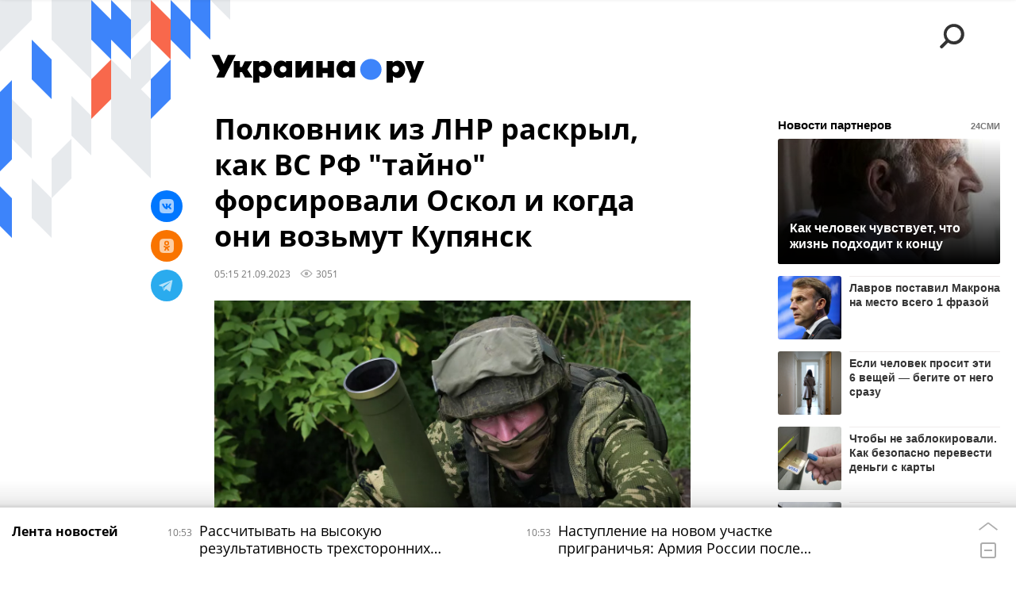

--- FILE ---
content_type: text/html; charset=utf-8
request_url: https://ukraina.ru/20230921/1049569054.html
body_size: 25437
content:
<!DOCTYPE html><html lang="ru"><head prefix="og: http://ogp.me/ns# article: http://ogp.me/ns/article# ya: http://webmaster.yandex.ru/vocabularies/"><meta http-equiv="Content-Type" content="text/html; charset=utf-8"><script type="text/javascript">
                        window.dataLayer = window.dataLayer || [];
                        dataLayer.push({
                        'page_title' : 'Полковник из ЛНР раскрыл, как ВС РФ \"тайно\" форсировали Оскол и когда они возьмут Купянск',
                        'page_path' : '/20230921/1049569054.html',
                        'page_domain' : 'ukraina.ru',
                        'page_url' : 'https://ukraina.ru/20230921/1049569054.html',
                        'page_tags' : 'Новости, Купянск, Харьковская область, река, наступление, ВС РФ, ВСУ, бои, СВО, тероборона',
                        'page_rubric' : '',
                        'article_id'  : '1049569054',
                        'article_length' : '1038',
                        'page_supertag' : 'Украина.ру'
                        });
                    </script>
            
                <script>
                    var _paq = _paq || [];
                    (function() {
                        _paq.push(['setSiteId', 'ukrainaru']);
                        _paq.push(['trackPageView']);
                        _paq.push(['enableLinkTracking']);
                        var d = document,
                            g = d.createElement('script'),
                            s = d.getElementsByTagName('script')[0];
                        g.type = 'text/javascript';
                        g.defer = true;
                        g.async = true;
                        g.src = '//a.ria.ru/js/counter.js';
                        s.parentNode.insertBefore(g, s);
                    })();
                </script>
            
        
            
                <script type="text/javascript">
                    (function() {
                        new Image().src = "//counter.yadro.ru/hit;RS_Total/SNG_Blt_Total/SNG?r"+
					        escape(document.referrer) + ((typeof(screen)=="undefined") ? "" :
					            ";s" + screen.width + "*" + screen.height + "*" + (screen.colorDepth ?
					                screen.colorDepth : screen.pixelDepth)) + ";u" + escape(document.URL) +
					        ";h" + escape(document.title.substring(0,150)) + ";" + Math.random();
                    })();
                </script>
            
        
            
                <!-- Yandex.Metrika counter -->
			        <script type="text/javascript" >
                        (function(m,e,t,r,i,k,a){m[i]=m[i]||function(){(m[i].a=m[i].a||[]).push(arguments)};
                        m[i].l=1*new Date();
                        for (var j = 0; j < document.scripts.length; j++) {if (document.scripts[j].src === r) { return; }}
                        k=e.createElement(t),a=e.getElementsByTagName(t)[0],k.async=1,k.src=r,a.parentNode.insertBefore(k,a)})
                        (window, document, "script", "https://mc.yandex.ru/metrika/tag.js", "ym");

                        ym(24922511, "init", {
                            clickmap:true,
                            trackLinks:true,
                            accurateTrackBounce:true
                        });
                    </script>
                    <noscript><div><img src="https://mc.yandex.ru/watch/24922511" style="position:absolute; left:-9999px;" alt="" /></div></noscript>
		        <!-- /Yandex.Metrika counter -->
             
        <meta charset="utf-8"><meta http-equiv="X-UA-Compatible" content="IE=edge,chrome=1"><title>Полковник из ЛНР раскрыл, как ВС РФ "тайно" форсировали Оскол и когда они возьмут Купянск - 21.09.2023 Украина.ру</title><meta name="description" content="Российские войска форсировали Оскол севернее поселка Двуречная, который имеет важное значение для дальнейшего освобождения Купянска. Об этом в интервью изданию Украина.ру рассказал военный эксперт, полковник запаса (ЛНР) Виталий Киселёв"><meta name="keywords" content="новости, купянск, харьковская область, река, наступление, вс рф, всу, бои, сво, тероборона"><meta name="analytics:title" content='Полковник из ЛНР раскрыл, как ВС РФ "тайно" форсировали Оскол и когда они возьмут Купянск'><meta name="analytics:keyw" content="news, location_kupyansk, simple_KHarkovskaja_oblast, tag_VS_RF, tag_VSU, simple_teroborona"><meta name="analytics:rubric" content=""><meta name="analytics:tags" content="Новости, Купянск, Харьковская область, река, наступление, ВС РФ, ВСУ, бои, СВО, тероборона"><meta name="analytics:site_domain" content="ukraina.ru"><meta name="analytics:lang" content="rus"><meta name="analytics:article_id" content="1049569054"><meta name="analytics:url" content="https://ukraina.ru/20230921/1049569054.html"><meta name="analytics:p_ts" content="1695262500"><meta name="analytics:author" content=""><meta name="analytics:isscroll" content="0"><link rel="author" href="https://ukraina.ru/"><meta property="og:url" content="https://ukraina.ru/20230921/1049569054.html"><meta property="og:title" content='Полковник из ЛНР раскрыл, как ВС РФ "тайно" форсировали Оскол и когда они возьмут Купянск'><meta property="og:description" content="Российские войска форсировали Оскол севернее поселка Двуречная, который имеет важное значение для дальнейшего освобождения Купянска. Об этом в интервью изданию Украина.ру рассказал военный эксперт, полковник запаса (ЛНР) Виталий Киселёв"><meta property="og:type" content="article"><meta property="og:site_name" content="Украина.ру"><meta property="og:locale" content="ru_RU"><meta property="og:image" content="https://cdnn1.ukraina.ru/img/07e7/08/03/1048441440_0:52:2793:1623_2072x0_60_0_0_5bbdf41d827782b93fdce98c9b4b2f97.jpg.webp"><meta property="og:image:width" content="2072"><meta property="og:image:height" content="1166"><meta name="twitter:card" content="summary_large_image"><meta name="twitter:site" content="@ukraina_ru"><link rel="canonical" href="https://ukraina.ru/20230921/1049569054.html"><link rel="alternate" hreflang="ru" href="https://ukraina.ru/20230921/1049569054.html"><link rel="alternate" hreflang="x-default" href="https://ukraina.ru/20230921/1049569054.html"><link rel="preconnect" href="https://ukraina.ru/"><link rel="dns-prefetch" href="https://ukraina.ru/"><link rel="alternate" type="application/rss+xml" href="https://ukraina.ru/export/rss2/archive/index.xml"><link rel="preload" as="image" href="https://cdnn1.ukraina.ru/img/07e7/08/03/1048441440_0:52:2793:1623_1920x0_80_0_0_9ed3b3959f8fc79be6d38df9ed4a4432.jpg.webp" imagesrcset="https://cdnn1.ukraina.ru/img/07e7/08/03/1048441440_0:52:2793:1623_320x0_80_0_0_a88e1a9c3cd95a140ab801c25cf10624.jpg.webp 320w, https://cdnn1.ukraina.ru/img/07e7/08/03/1048441440_0:52:2793:1623_640x0_80_0_0_073fab9700b21dc4fc1b215d42cb78b6.jpg.webp 640w, https://cdnn1.ukraina.ru/img/07e7/08/03/1048441440_0:52:2793:1623_1024x0_80_0_0_7cd72713b3ec778b80b7556183b4a38e.jpg.webp 1024w, https://cdnn1.ukraina.ru/img/07e7/08/03/1048441440_0:52:2793:1623_1280x0_80_0_0_7eb3daa06fa2810098d8e08272d02bf6.jpg.webp 1280w, https://cdnn1.ukraina.ru/img/07e7/08/03/1048441440_0:52:2793:1623_1600x0_80_0_0_2089083d42c0967325a9879af4fe80a0.jpg.webp 1600w, https://cdnn1.ukraina.ru/img/07e7/08/03/1048441440_0:52:2793:1623_1920x0_80_0_0_9ed3b3959f8fc79be6d38df9ed4a4432.jpg.webp 1920w"><meta name="robots" content="index, follow, max-image-preview:large"><meta property="article:published_time" content="20230921T0515"><meta property="article:author" content=" "><meta property="article:section" content="Новости"><meta property="article:tag" content="Новости"><meta property="article:tag" content="Купянск"><meta property="article:tag" content="Харьковская область"><meta property="article:tag" content="река"><meta property="article:tag" content="наступление"><meta property="article:tag" content="ВС РФ"><meta property="article:tag" content="ВСУ"><meta property="article:tag" content="бои"><meta property="article:tag" content="СВО"><meta property="article:tag" content="тероборона"><link rel="amphtml" href="https://ukraina.ru/amp/20230921/1049569054.html"><meta name="viewport" content="width=device-width, initial-scale=1.0, maximum-scale=1.0, user-scalable=yes"><meta name="HandheldFriendly" content="true"><meta name="MobileOptimzied" content="width"><meta name="referrer" content="always"><meta name="format-detection" content="telephone=no"><meta name="format-detection" content="address=no"><meta name="yandex-verification" content="60b446706b5fd796"><meta name="google-site-verification" content="57DTwe_P8zcteI_1GYjEV5SeWutAwHYtsk-4KOIHvTM"><meta name="google-site-verification" content="OtWwmT7I1Awn_B7mgpoyj2iIaR906Mp_FUopU6DLpVE"><meta name="yandex-verification" content="6e92aa3fa8a4126f"><meta name="apple-itunes-app" content="app-id=1523036476"><meta name="google-play-app" content="app-id=ru.ria.ria"><link rel="icon" href="https://ukraina.ru/favicon.ico" sizes="any"><link rel="icon" href="https://ukraina.ru/i/favicons/favicon.svg" type="image/svg+xml"><link rel="apple-touch-icon" href="https://ukraina.ru/i/favicons/apple-touch-icon.png"><link rel="manifest" href="/i/favicons/manifest.json"><meta name="apple-mobile-web-app-title" content="Ukraina.ru"><meta name="application-name" content="Ukraina.ru"><meta name="theme-color" content="#3D84FA"><link rel="preload" href="https://ukraina.ru/css/fonts/font_open_sans.css?9fed4df23" as="style" onload="this.onload=null;this.rel='stylesheet'"><noscript><link rel="stylesheet" type="text/css" href="https://ukraina.ru/css/fonts/font_open_sans.css?9fed4df23"></noscript><link rel="stylesheet" type="text/css" href="https://ukraina.ru/css/common.min.css?97c2359ab"><link rel="stylesheet" type="text/css" href="https://ukraina.ru/css/pages/article.min.css?95a05159"><link rel="stylesheet" type="text/css" href="https://ukraina.ru/css/print/common_print.min.css?9f7d1515e"><script>var GLOBAL = {}; GLOBAL.www = 'https://ukraina.ru'; GLOBAL.cookie_domain = '.ukraina.ru'; GLOBAL.adriver = {}; GLOBAL.adriver.sid = "45736"; GLOBAL.adriver.bt = "52"; GLOBAL.csrf_token = ''; GLOBAL.search = {}; GLOBAL.locale = {}; GLOBAL.locale.smartcaptcha = {}; GLOBAL.locale.smartcaptcha.site_key = 'ysc1_nWSR8kz4pkKacftfh7f8RJjZRtSAUbSCGricQWKdd0353d60'; GLOBAL.comet = {}; GLOBAL.comet.ticket = "00"; GLOBAL.comet.url = "https://n-ssl.ria.ru/polling"; GLOBAL.comet.ts = "1769414503"; GLOBAL.comet.objects = []; GLOBAL.comet.reduce = ""; GLOBAL.comet.timeouts = {}; GLOBAL.comet.timeouts.try2 = 1000; GLOBAL.comet.timeouts.try3 = 10000; GLOBAL.comet.timeouts.try4 = 30000; GLOBAL.sock = {}; GLOBAL.sock.server = "https://cm.ria.ru/chat"; GLOBAL.project = "ukraina"; GLOBAL.partnerstags = "news:location_kupyansk:simple_KHarkovskaja_oblast:simple_reka:simple_nastuplenie:tag_VS_RF:tag_VSU:keyword_boi:simple_SVO:simple_teroborona"; GLOBAL.article = GLOBAL.article || {}; GLOBAL.article.id = 1049569054; GLOBAL.article.chat_expired = !!1; GLOBAL.chat = GLOBAL.chat || {}; GLOBAL.chat.show = !!1; GLOBAL.css = {}; GLOBAL.js = {}; GLOBAL.js.videoplayer = "https://ukraina.ru/js/libs/video/videoplayer.min.js?916f89fad"; GLOBAL.css.riaPartners_banner = "https://ukraina.ru/css/banners/partners_banner.min.css?99bd31f91"; GLOBAL.css.riaPartners_column = "https://ukraina.ru/css/banners/partners_column.min.css?953bc6f7a"; GLOBAL.css.riaPartners_mobile = "https://ukraina.ru/css/banners/partners_mobile.min.css?9fcd4037"; GLOBAL.js.riaPartners = "https://ukraina.ru/js/libs/ria.partners.js?99bd60808";</script><script>var endlessScrollFirst = 1049569054; var endlessScrollUrl = '/services/article/infinity/'; var endlessScrollAlgorithm = ''; var endlessScrollQueue = [1074808801, 1074809930, 1074808172, 1074807527, 1074806370, 1074804753, 1074804432, 1074801145, 1074805612, 1074803613, 1074802672, 1074803152, 1074802329, 1074801482, 1074800175];</script><link rel="preconnect" href="https://ads.betweendigital.com" crossorigin="anonymous"></head><body class="body m-ukraina m-article-page m-header-brand" id="body" data-const-page-type="article" data-page-type="article" data-page-project="ukraina" data-header-sticked-on="1"><script src="https://ukraina.ru/js/jquery/jquery-1.12.4.min.js?96ee03cbd"></script><div class="schema_org" itemscope="itemscope" itemtype="https://schema.org/WebSite"><meta itemprop="name" content="Украина.ру"><meta itemprop="description" content="Последние новости Украины, самая актуальная информация: темы дня, интервью, обзоры, анализ. Фото и видео с места событий и происшествий."><a itemprop="url" href="https://ukraina.ru"> </a><meta itemprop="image" content="https://ukraina.ru/i/export/ukraina/logo.png"></div><ul class="schema_org" itemscope="itemscope" itemtype="http://schema.org/BreadcrumbList"><li itemprop="itemListElement" itemscope="itemscope" itemtype="http://schema.org/ListItem"><meta itemprop="name" content="Украина.ру"><meta itemprop="position" content="1"><meta itemprop="item" content="https://ukraina.ru"><a itemprop="url" href="https://ukraina.ru"> </a></li><li itemprop="itemListElement" itemscope="itemscope" itemtype="http://schema.org/ListItem"><meta itemprop="name" content="Новости"><meta itemprop="position" content="2"><meta itemprop="item" content="https://ukraina.ru/20230921/"><a itemprop="url" href="https://ukraina.ru/20230921/"> </a></li><li itemprop="itemListElement" itemscope="itemscope" itemtype="http://schema.org/ListItem"><meta itemprop="name" content='Полковник из ЛНР раскрыл, как ВС РФ "тайно" форсировали Оскол и когда они возьмут Купянск'><meta itemprop="position" content="3"><meta itemprop="item" content="https://ukraina.ru/20230921/1049569054.html"><a itemprop="url" href="https://ukraina.ru/20230921/1049569054.html"> </a></li></ul><script>
            var svg_spirte_files = [

                "https://ukraina.ru/i/sprites/header_icon/inline.svg?16",
                "https://ukraina.ru/i/sprites/icon/inline.svg?16",

                

                "https://ukraina.ru/i/sprites/logo/inline.svg?16",
                "https://ukraina.ru/i/sprites/social/inline.svg?16",
                
                    "https://ukraina.ru/i/brand/graph-mob-ukraina.svg?16",
                    "https://ukraina.ru/i/brand/graph-desk-ukraina.svg?16",
                
                "https://ukraina.ru/i/sprites/s_icon/inline.svg?16",
                "https://ukraina.ru/i/sprites/s_social/inline.svg?16"
            ];

            for (var i = 0; i < svg_spirte_files.length; i++) {
                var svg_ajax = new XMLHttpRequest();
                svg_ajax.open("GET", svg_spirte_files[i], true);
                svg_ajax.send();
                svg_ajax.onload = function(e) {
                    var svg_div = document.createElement("div");
                    svg_div.className = 'svg-sprite';
                    svg_div.innerHTML = this.responseText;
                    document.body.insertBefore(svg_div, document.body.childNodes[0]);
                }
            }
            </script><script src="https://ukraina.ru/js/libs/banners/adfx.loader.bind.js?978a4bff1"></script><script>
                (window.yaContextCb = window.yaContextCb || []).push(() => {
                    replaceOriginalAdFoxMethods();
                    /* window.Ya.adfoxCode.hbCallbacks = window.Ya.adfoxCode.hbCallbacks || []; */ // это для HB на будущее
                })
            </script><script src="https://yandex.ru/ads/system/context.js" async="true"></script><script src="https://ukraina.ru/js/libs/banners/prebid.min.js?991c5bc75"></script><script>
                window.riaPartners = window.riaPartners || [];
            </script><div class="view-size" id="jsViewSize"></div><div class="page" id="page"><div class="page__width"><aside><div class="banner m-before-header m-not-stub m-article-desktop" data-position="article_desktop_header"><div class="banner__content"></div></div><div class="banner m-before-header m-article-mobile" data-position="article_mobile_header"><div class="banner__content"></div></div></aside></div><aside></aside><div class="page__width"><div class="page__bg"><div class="page__bg-media"></div><div class="alert m-hidden" id="alertAfterRegister"><div class="alert__text">
                Регистрация пройдена успешно! <br>
                Пожалуйста, перейдите по ссылке из письма, отправленного на <span class="m-email"></span></div><div class="alert__btn"><button class="form__btn m-min m-black confirmEmail">Отправить еще раз</button></div></div><div class="header" id="header" data-header-brand="1"><div class="header__height" id="headerHeight"></div><div class="header__bg"></div><div class="header__brand-bg"><div class="header__brand-align"><div class="header__brand-image"><div class="header__brand-image-desk"><svg class="svg-graphic"><use xmlns:xlink="http://www.w3.org/1999/xlink" xlink:href="#graph-desc-ukraina"></use></svg></div><div class="header__brand-image-mob"><svg class="svg-graphic"><use xmlns:xlink="http://www.w3.org/1999/xlink" xlink:href="#graph-mob-ukraina"></use></svg></div></div></div></div><div class="header__brand-align"><div class="header__brand-logo"><a class="header__brand-logo-link" href="/"><span class="h"><svg class="svg-icon"><use xmlns:xlink="http://www.w3.org/1999/xlink" xlink:href="#logo-ukraina_logo_m"></use></svg></span><span class="hw"><svg class="svg-icon"><use xmlns:xlink="http://www.w3.org/1999/xlink" xlink:href="#logo-ukraina_logo_white_m"></use></svg></span></a></div></div><div class="header__brand-menu" data-nosnippet="true"><div class="header__menu"><div class="header__menu-social-block"><span class="header__menu-button header__menu-social m-title"><b>Мы в</b></span><a class="header__menu-button header__menu-social m-zen" href="https://dzen.ru/ukraina.ru?favid=254116334" target="_blank"><span><i><svg class="svg-icon"><use xmlns:xlink="http://www.w3.org/1999/xlink" xlink:href="#social-zen"></use></svg></i></span></a><a class="header__menu-button header__menu-social m-telegram" href="https://t.me/ukr_2025_ru" target="_blank"><span><i><svg class="svg-icon"><use xmlns:xlink="http://www.w3.org/1999/xlink" xlink:href="#social-telegram_round"></use></svg></i></span></a><a class="header__menu-button header__menu-social m-max" href="https://max.ru/ukr_2025_ru" target="_blank"><span><i><svg class="svg-icon"><use xmlns:xlink="http://www.w3.org/1999/xlink" xlink:href="#social-max_square"></use></svg></i></span></a><a class="header__menu-button header__menu-social m-podcasts" href="https://vk.ru/podcasts-72801118" target="_blank"><span><i><svg class="svg-icon"><use xmlns:xlink="http://www.w3.org/1999/xlink" xlink:href="#icon-play_podcast"></use></svg></i></span></a></div><a class="header__menu-button header__menu-search" data-modal-open="search"><span class="header__menu-icon-l"><svg class="svg-icon"><use xmlns:xlink="http://www.w3.org/1999/xlink" xlink:href="#header_icon-searchL"></use></svg></span><span class="header__menu-icon-s"><svg class="svg-icon"><use xmlns:xlink="http://www.w3.org/1999/xlink" xlink:href="#header_icon-searchS"></use></svg></span></a><a class="header__menu-button header__menu-live js__toggle-live"><span class="header__menu-icon-online"></span></a></div></div><div class="header__position"><div class="page__width"><div class="header__sticked" id="headerSticked"><div class="header__sticked-logo"><div class="header__sticked-logo-img m-ukraina"><svg class="svg-icon"><use xmlns:xlink="http://www.w3.org/1999/xlink" xlink:href="#logo-ukraina_logo_m"></use></svg></div><a class="header__sticked-link-home" href="/" title="Главная страница сайта ukraina"></a></div><div class="share m-header" data-type="header" data-nosnippet="true" data-id="1049569054" data-url="https://ukraina.ru/20230921/1049569054.html" data-title='Полковник из ЛНР раскрыл, как ВС РФ "тайно" форсировали Оскол и когда они возьмут Купянск'></div><div class="header__menu"><div class="header__menu-social-block"><span class="header__menu-button header__menu-social m-title"><b>Мы в</b></span><a class="header__menu-button header__menu-social m-zen" href="https://dzen.ru/ukraina.ru?favid=254116334" target="_blank"><span><i><svg class="svg-icon"><use xmlns:xlink="http://www.w3.org/1999/xlink" xlink:href="#social-zen"></use></svg></i></span></a><a class="header__menu-button header__menu-social m-telegram" href="https://t.me/ukr_2025_ru" target="_blank"><span><i><svg class="svg-icon"><use xmlns:xlink="http://www.w3.org/1999/xlink" xlink:href="#social-telegram_round"></use></svg></i></span></a><a class="header__menu-button header__menu-social m-max" href="https://max.ru/ukr_2025_ru" target="_blank"><span><i><svg class="svg-icon"><use xmlns:xlink="http://www.w3.org/1999/xlink" xlink:href="#social-max_square"></use></svg></i></span></a><a class="header__menu-button header__menu-social m-podcasts" href="https://vk.ru/podcasts-72801118" target="_blank"><span><i><svg class="svg-icon"><use xmlns:xlink="http://www.w3.org/1999/xlink" xlink:href="#icon-play_podcast"></use></svg></i></span></a></div><a class="header__menu-button header__menu-search" data-modal-open="search"><span class="header__menu-icon-l"><svg class="svg-icon"><use xmlns:xlink="http://www.w3.org/1999/xlink" xlink:href="#header_icon-searchL"></use></svg></span><span class="header__menu-icon-s"><svg class="svg-icon"><use xmlns:xlink="http://www.w3.org/1999/xlink" xlink:href="#header_icon-searchS"></use></svg></span></a><a class="header__menu-button header__menu-live js__toggle-live"><span class="header__menu-icon-online"></span></a></div></div></div></div></div><div class="content" id="content"><div class="endless" id="endless"><div class="endless__item " data-supertag="0" data-remove-fat="0" data-advertisement-project="0" data-remove-advertisement="0" data-id="1049569054" data-date="20230921" data-endless="1" data-domain="ukraina.ru" data-project="ukraina" data-url="/20230921/1049569054.html" data-full-url="https://ukraina.ru/20230921/1049569054.html" data-title='Полковник из ЛНР раскрыл, как ВС РФ "тайно" форсировали Оскол и когда они возьмут Купянск' data-published="2023-09-21T05:15" data-text-length="1038" data-keywords="новости, купянск, харьковская область, река, наступление, вс рф, всу, бои, сво, тероборона" data-author=" " data-author-korr="" data-analytics-keyw="news, location_kupyansk, simple_KHarkovskaja_oblast, tag_VS_RF, tag_VSU, simple_teroborona" data-analytics-rubric="" data-analytics-tags="Новости, Купянск, Харьковская область, река, наступление, ВС РФ, ВСУ, бои, СВО, тероборона" data-article-show="" data-pts="1695262500" data-article-type="article" data-is-scroll="0" data-head-title='Полковник из ЛНР раскрыл, как ВС РФ "тайно" форсировали Оскол и когда они возьмут Купянск - 21.09.2023 Украина.ру'><div class="endless__item-content page__width"><div class="layout-article"><div class="layout-article__over"><div class="layout-article__main"><div class="article m-article m-ukraina" data-article-id="1049569054"><div class="layout-article__600-align"><div class="article__meta" itemscope="" itemtype="https://schema.org/Article"><div itemprop="mainEntityOfPage">https://ukraina.ru/20230921/1049569054.html</div><a itemprop="url" href="/20230921/1049569054.html"> </a><div itemprop="headline">Полковник из ЛНР раскрыл, как ВС РФ "тайно" форсировали Оскол и когда они возьмут Купянск</div><div itemprop="alternativeHeadline">Полковник из ЛНР раскрыл, как ВС РФ "тайно" форсировали Оскол и когда они возьмут Купянск - 21.09.2023 Украина.ру</div><div itemprop="name">Полковник из ЛНР раскрыл, как ВС РФ "тайно" форсировали Оскол и когда они возьмут Купянск</div><div itemprop="description">Российские войска форсировали Оскол севернее поселка Двуречная, который имеет важное значение для дальнейшего освобождения Купянска. Об этом в интервью изданию Украина.ру рассказал военный эксперт, полковник запаса (ЛНР) Виталий Киселёв</div><div itemprop="datePublished">2023-09-21T05:15</div><div itemprop="dateCreated">2023-09-21T05:15</div><div itemprop="dateModified">2023-09-21T05:15</div><div itemprop="articleSection">новости</div><div itemprop="articleSection">купянск</div><div itemprop="articleSection">харьковская область</div><div itemprop="articleSection">река</div><div itemprop="articleSection">наступление</div><div itemprop="articleSection">вс рф</div><div itemprop="articleSection">всу</div><div itemprop="articleSection">бои</div><div itemprop="articleSection">сво</div><div itemprop="articleSection">тероборона</div><div itemprop="speakable" itemscope="" itemtype="https://schema.org/SpeakableSpecification"><div itemprop="xpath">/html/head/meta[@name='og:title']/@content</div><div itemprop="xpath">/html/head/meta[@name='og:description']/@content</div></div><div itemprop="associatedMedia">https://cdnn1.ukraina.ru/img/07e7/08/03/1048441440_0:52:2793:1623_1920x0_80_0_0_9ed3b3959f8fc79be6d38df9ed4a4432.jpg.webp</div><div itemprop="articleBody">Российские подразделения и разведка давно перешли через Оскол. Это не секрет, а маленькая тайна. И теперь противник будет гадать, сколько у него в тылу людей, которые оказывают помощь подразделениям РФ, рассказал Киселёв.Операция по форсированию Оскола должна была произойти в ближайшее время. Потому что российские ВС проводят разведку не только переднего края, но и в глубоком тылу, добавил эксперт.Сейчас ВСУ подбрасывают на Купянское направление все больше личного состава из теробороны. Их выдергивают из-под Киева и Чернигова на границе с Белоруссией. Также на границе с Румынией есть лагеря иностранных наемников из различных государств, заключил собеседник издания.Полный текст интервью можно прочитать здесь</div><div itemprop="citation">https://ukraina.ru/20230919/1049488490.html</div><div itemprop="contentLocation">купянск</div><div itemprop="contentLocation">харьковская область</div><div itemprop="copyrightHolder" itemscope="" itemtype="http://schema.org/Organization"><div itemprop="name">Украина.ру</div><a itemprop="url" href="https://ukraina.ru/"> </a><div itemprop="address" itemscope="" itemtype="http://schema.org/PostalAddress"><meta itemprop="streetAddress" content="Зубовский бульвар, 4"><meta itemprop="postalCode" content="119021"><meta itemprop="addressLocality" content="Москва"><meta itemprop="addressRegion" content="Москва"><div itemprop="addressCountry" itemscope="" itemtype="https://schema.org/Country"><meta itemprop="name" content="Россия"></div></div><div itemprop="aggregateRating" itemscope="itemscope" itemtype="https://schema.org/AggregateRating"><div itemprop="worstRating">1</div><div itemprop="bestRating">5</div><div itemprop="ratingValue">4.7</div><div itemprop="ratingCount">96</div></div><div itemprop="email">editors@ukraina.ru</div><div itemprop="telephone">+7 495 645 66 01</div><div itemprop="legalName">ФГУП МИА «Россия сегодня»</div><a itemprop="sameAs" href="https://vk.ru/club72801118"> </a><a itemprop="sameAs" href="https://twitter.com/ukraina_ru"> </a><a itemprop="sameAs" href="https://ok.ru/ukrainaru"> </a><a itemprop="sameAs" href="https://t.me/ukr_2025_ru"> </a><a itemprop="sameAs" href="https://www.youtube.com/channel/UCMn-sDD6rLByW8JdweiGctQ"> </a><a itemprop="sameAs" href="https://zen.yandex.ru/ukraina.ru"> </a><a itemprop="sameAs" href="https://rutube.ru/video/person/4478643/"> </a><a itemprop="sameAs" href="https://ru.wikipedia.org/wiki/%D0%A3%D0%BA%D1%80%D0%B0%D0%B8%D0%BD%D0%B0.%D1%80%D1%83"> </a><div itemprop="logo" itemscope="" itemtype="https://schema.org/ImageObject"><a itemprop="url" href="https://ukraina.ru/i/schema_org/ukraina_logo.png"> </a><a itemprop="contentUrl" href="https://ukraina.ru/i/schema_org/ukraina_logo.png"> </a><div itemprop="width">452</div><div itemprop="height">60</div></div></div><div itemprop="copyrightYear">2023</div><div itemprop="creator" itemscope="" itemtype="http://schema.org/Organization"><div itemprop="name">Украина.ру</div><a itemprop="url" href="https://ukraina.ru/"> </a><div itemprop="address" itemscope="" itemtype="http://schema.org/PostalAddress"><meta itemprop="streetAddress" content="Зубовский бульвар, 4"><meta itemprop="postalCode" content="119021"><meta itemprop="addressLocality" content="Москва"><meta itemprop="addressRegion" content="Москва"><div itemprop="addressCountry" itemscope="" itemtype="https://schema.org/Country"><meta itemprop="name" content="Россия"></div></div><div itemprop="aggregateRating" itemscope="itemscope" itemtype="https://schema.org/AggregateRating"><div itemprop="worstRating">1</div><div itemprop="bestRating">5</div><div itemprop="ratingValue">4.7</div><div itemprop="ratingCount">96</div></div><div itemprop="email">editors@ukraina.ru</div><div itemprop="telephone">+7 495 645 66 01</div><div itemprop="legalName">ФГУП МИА «Россия сегодня»</div><a itemprop="sameAs" href="https://vk.ru/club72801118"> </a><a itemprop="sameAs" href="https://twitter.com/ukraina_ru"> </a><a itemprop="sameAs" href="https://ok.ru/ukrainaru"> </a><a itemprop="sameAs" href="https://t.me/ukr_2025_ru"> </a><a itemprop="sameAs" href="https://www.youtube.com/channel/UCMn-sDD6rLByW8JdweiGctQ"> </a><a itemprop="sameAs" href="https://zen.yandex.ru/ukraina.ru"> </a><a itemprop="sameAs" href="https://rutube.ru/video/person/4478643/"> </a><a itemprop="sameAs" href="https://ru.wikipedia.org/wiki/%D0%A3%D0%BA%D1%80%D0%B0%D0%B8%D0%BD%D0%B0.%D1%80%D1%83"> </a><div itemprop="logo" itemscope="" itemtype="https://schema.org/ImageObject"><a itemprop="url" href="https://ukraina.ru/i/schema_org/ukraina_logo.png"> </a><a itemprop="contentUrl" href="https://ukraina.ru/i/schema_org/ukraina_logo.png"> </a><div itemprop="width">452</div><div itemprop="height">60</div></div></div><a itemprop="discussionUrl" href="https://ukraina.ru/20230921/1049569054.html?chat_room_id=1049569054"> </a><div itemprop="genre">Новости</div><div itemprop="inLanguage">ru-RU</div><div itemprop="publishingPrinciples">https://xn--c1acbl2abdlkab1og.xn--p1ai/</div><div itemprop="sourceOrganization" itemscope="" itemtype="http://schema.org/Organization"><div itemprop="name">Украина.ру</div><a itemprop="url" href="https://ukraina.ru/"> </a><div itemprop="address" itemscope="" itemtype="http://schema.org/PostalAddress"><meta itemprop="streetAddress" content="Зубовский бульвар, 4"><meta itemprop="postalCode" content="119021"><meta itemprop="addressLocality" content="Москва"><meta itemprop="addressRegion" content="Москва"><div itemprop="addressCountry" itemscope="" itemtype="https://schema.org/Country"><meta itemprop="name" content="Россия"></div></div><div itemprop="aggregateRating" itemscope="itemscope" itemtype="https://schema.org/AggregateRating"><div itemprop="worstRating">1</div><div itemprop="bestRating">5</div><div itemprop="ratingValue">4.7</div><div itemprop="ratingCount">96</div></div><div itemprop="email">editors@ukraina.ru</div><div itemprop="telephone">+7 495 645 66 01</div><div itemprop="legalName">ФГУП МИА «Россия сегодня»</div><a itemprop="sameAs" href="https://vk.ru/club72801118"> </a><a itemprop="sameAs" href="https://twitter.com/ukraina_ru"> </a><a itemprop="sameAs" href="https://ok.ru/ukrainaru"> </a><a itemprop="sameAs" href="https://t.me/ukr_2025_ru"> </a><a itemprop="sameAs" href="https://www.youtube.com/channel/UCMn-sDD6rLByW8JdweiGctQ"> </a><a itemprop="sameAs" href="https://zen.yandex.ru/ukraina.ru"> </a><a itemprop="sameAs" href="https://rutube.ru/video/person/4478643/"> </a><a itemprop="sameAs" href="https://ru.wikipedia.org/wiki/%D0%A3%D0%BA%D1%80%D0%B0%D0%B8%D0%BD%D0%B0.%D1%80%D1%83"> </a><div itemprop="logo" itemscope="" itemtype="https://schema.org/ImageObject"><a itemprop="url" href="https://ukraina.ru/i/schema_org/ukraina_logo.png"> </a><a itemprop="contentUrl" href="https://ukraina.ru/i/schema_org/ukraina_logo.png"> </a><div itemprop="width">452</div><div itemprop="height">60</div></div></div><div itemprop="image" itemscope="" itemtype="https://schema.org/ImageObject"><a itemprop="url" href="https://cdnn1.ukraina.ru/img/07e7/08/03/1048441440_0:52:2793:1623_1920x0_80_0_0_9ed3b3959f8fc79be6d38df9ed4a4432.jpg.webp"></a><a itemprop="contentUrl" href="https://cdnn1.ukraina.ru/img/07e7/08/03/1048441440_0:52:2793:1623_1920x0_80_0_0_9ed3b3959f8fc79be6d38df9ed4a4432.jpg.webp"></a><div itemprop="width">1920</div><div itemprop="height">1080</div><div itemprop="representativeOfPage">true</div></div><a itemprop="thumbnailUrl" href="https://cdnn1.ukraina.ru/img/07e7/08/03/1048441440_0:52:2793:1623_1920x0_80_0_0_9ed3b3959f8fc79be6d38df9ed4a4432.jpg.webp"></a><div itemprop="image" itemscope="" itemtype="https://schema.org/ImageObject"><a itemprop="url" href="https://cdnn1.ukraina.ru/img/07e7/08/03/1048441440_62:0:2793:2048_1920x0_80_0_0_0c4ea958f6c150f33d90ba80ea961f66.jpg.webp"></a><a itemprop="contentUrl" href="https://cdnn1.ukraina.ru/img/07e7/08/03/1048441440_62:0:2793:2048_1920x0_80_0_0_0c4ea958f6c150f33d90ba80ea961f66.jpg.webp"></a><div itemprop="width">1920</div><div itemprop="height">1440</div><div itemprop="representativeOfPage">true</div></div><a itemprop="thumbnailUrl" href="https://cdnn1.ukraina.ru/img/07e7/08/03/1048441440_62:0:2793:2048_1920x0_80_0_0_0c4ea958f6c150f33d90ba80ea961f66.jpg.webp">https://cdnn1.ukraina.ru/img/07e7/08/03/1048441440_62:0:2793:2048_1920x0_80_0_0_0c4ea958f6c150f33d90ba80ea961f66.jpg.webp</a><div itemprop="image" itemscope="" itemtype="https://schema.org/ImageObject"><a itemprop="url" href="https://cdnn1.ukraina.ru/img/07e7/08/03/1048441440_517:0:2565:2048_1920x0_80_0_0_3919c6f989135361ea80ee3e3387c98d.jpg.webp"></a><a itemprop="contentUrl" href="https://cdnn1.ukraina.ru/img/07e7/08/03/1048441440_517:0:2565:2048_1920x0_80_0_0_3919c6f989135361ea80ee3e3387c98d.jpg.webp"></a><div itemprop="width">1920</div><div itemprop="height">1920</div><div itemprop="representativeOfPage">true</div></div><a itemprop="thumbnailUrl" href="https://cdnn1.ukraina.ru/img/07e7/08/03/1048441440_517:0:2565:2048_1920x0_80_0_0_3919c6f989135361ea80ee3e3387c98d.jpg.webp"></a><div itemprop="publisher" itemscope="" itemtype="http://schema.org/Organization"><div itemprop="name">Украина.ру</div><a itemprop="url" href="https://ukraina.ru/"> </a><div itemprop="address" itemscope="" itemtype="http://schema.org/PostalAddress"><meta itemprop="streetAddress" content="Зубовский бульвар, 4"><meta itemprop="postalCode" content="119021"><meta itemprop="addressLocality" content="Москва"><meta itemprop="addressRegion" content="Москва"><div itemprop="addressCountry" itemscope="" itemtype="https://schema.org/Country"><meta itemprop="name" content="Россия"></div></div><div itemprop="aggregateRating" itemscope="itemscope" itemtype="https://schema.org/AggregateRating"><div itemprop="worstRating">1</div><div itemprop="bestRating">5</div><div itemprop="ratingValue">4.7</div><div itemprop="ratingCount">96</div></div><div itemprop="email">editors@ukraina.ru</div><div itemprop="telephone">+7 495 645 66 01</div><div itemprop="legalName">ФГУП МИА «Россия сегодня»</div><a itemprop="sameAs" href="https://vk.ru/club72801118"> </a><a itemprop="sameAs" href="https://twitter.com/ukraina_ru"> </a><a itemprop="sameAs" href="https://ok.ru/ukrainaru"> </a><a itemprop="sameAs" href="https://t.me/ukr_2025_ru"> </a><a itemprop="sameAs" href="https://www.youtube.com/channel/UCMn-sDD6rLByW8JdweiGctQ"> </a><a itemprop="sameAs" href="https://zen.yandex.ru/ukraina.ru"> </a><a itemprop="sameAs" href="https://rutube.ru/video/person/4478643/"> </a><a itemprop="sameAs" href="https://ru.wikipedia.org/wiki/%D0%A3%D0%BA%D1%80%D0%B0%D0%B8%D0%BD%D0%B0.%D1%80%D1%83"> </a><div itemprop="logo" itemscope="" itemtype="https://schema.org/ImageObject"><a itemprop="url" href="https://ukraina.ru/i/schema_org/ukraina_logo.png"> </a><a itemprop="contentUrl" href="https://ukraina.ru/i/schema_org/ukraina_logo.png"> </a><div itemprop="width">452</div><div itemprop="height">60</div></div></div><div itemprop="author" itemscope="" itemtype="http://schema.org/Organization"><div itemprop="name">Украина.ру</div><a itemprop="url" href="https://ukraina.ru/"> </a><div itemprop="address" itemscope="" itemtype="http://schema.org/PostalAddress"><meta itemprop="streetAddress" content="Зубовский бульвар, 4"><meta itemprop="postalCode" content="119021"><meta itemprop="addressLocality" content="Москва"><meta itemprop="addressRegion" content="Москва"><div itemprop="addressCountry" itemscope="" itemtype="https://schema.org/Country"><meta itemprop="name" content="Россия"></div></div><div itemprop="aggregateRating" itemscope="itemscope" itemtype="https://schema.org/AggregateRating"><div itemprop="worstRating">1</div><div itemprop="bestRating">5</div><div itemprop="ratingValue">4.7</div><div itemprop="ratingCount">96</div></div><div itemprop="email">editors@ukraina.ru</div><div itemprop="telephone">+7 495 645 66 01</div><div itemprop="legalName">ФГУП МИА «Россия сегодня»</div><a itemprop="sameAs" href="https://vk.ru/club72801118"> </a><a itemprop="sameAs" href="https://twitter.com/ukraina_ru"> </a><a itemprop="sameAs" href="https://ok.ru/ukrainaru"> </a><a itemprop="sameAs" href="https://t.me/ukr_2025_ru"> </a><a itemprop="sameAs" href="https://www.youtube.com/channel/UCMn-sDD6rLByW8JdweiGctQ"> </a><a itemprop="sameAs" href="https://zen.yandex.ru/ukraina.ru"> </a><a itemprop="sameAs" href="https://rutube.ru/video/person/4478643/"> </a><a itemprop="sameAs" href="https://ru.wikipedia.org/wiki/%D0%A3%D0%BA%D1%80%D0%B0%D0%B8%D0%BD%D0%B0.%D1%80%D1%83"> </a><div itemprop="logo" itemscope="" itemtype="https://schema.org/ImageObject"><a itemprop="url" href="https://ukraina.ru/i/schema_org/ukraina_logo.png"> </a><a itemprop="contentUrl" href="https://ukraina.ru/i/schema_org/ukraina_logo.png"> </a><div itemprop="width">452</div><div itemprop="height">60</div></div></div><div itemprop="keywords">новости, купянск, харьковская область, река, наступление, вс рф, всу, бои, сво, тероборона</div></div><div class="article__meta" itemscope="" itemprop="about" itemtype="https://schema.org/Thing"><div itemprop="name">Новости, Купянск, Харьковская область, река, наступление, ВС РФ, ВСУ, бои, СВО, тероборона</div></div><div class="article__header"><h1 class="article__title">Полковник из ЛНР раскрыл, как ВС РФ "тайно" форсировали Оскол и когда они возьмут Купянск</h1><div class="article__info" data-nosnippet="true"><div class="article__info-date"><a href="/20230921/">05:15 21.09.2023</a></div><div class="article__info-statistic"><div class="dot-loader m-grey"><span> </span></div></div></div><div class="article__announce"><div class="media" data-media-tipe="ar16x9a"><div class="media__size"><div class="photoview__open" data-photoview-group="1049569054" data-photoview-src="https://cdnn1.ukraina.ru/img/07e7/08/03/1048441440_0:0:2793:2048_1440x900_80_1_1_bfd783a71af7450582b8008976042168.jpg.webp?source-sid=rian_photo" data-photoview-image-id="1048441422" data-photoview-sharelink="https://ukraina.ru/20230921/1049569054.html?share-img=1048441422" data-photoview-shareid=""><noindex><div class="photoview__open-info"><span class="photoview__copyright"><a href="http://www.rian.ru/docs/about/copyright.html">© РИА Новости . Евгений Биятов</a></span><span class="photoview__ext-link"> / <a href="http://visualrian.ru/images/item/8490101" target="_blank">Перейти в фотобанк</a></span><span class="photoview__desc-text">Боевая работа подразделений Западной группы войск на Купянском направлении</span></div></noindex><img media-type="ar16x9a" data-crop-ratio="0.5625" data-crop-width="600" data-crop-height="338" data-source-sid="rian_photo" alt="Боевая работа подразделений Западной группы войск на Купянском направлении - РИА Новости, 1920, 21.09.2023" title="Боевая работа подразделений Западной группы войск на Купянском направлении" class="" width="1920" height="1080" decoding="async" sizes="(min-width: 600px) 600px, 100vw" src="https://cdnn1.ukraina.ru/img/07e7/08/03/1048441440_0:52:2793:1623_1920x0_80_0_0_9ed3b3959f8fc79be6d38df9ed4a4432.jpg.webp" srcset="https://cdnn1.ukraina.ru/img/07e7/08/03/1048441440_0:52:2793:1623_640x0_80_0_0_073fab9700b21dc4fc1b215d42cb78b6.jpg.webp 640w,https://cdnn1.ukraina.ru/img/07e7/08/03/1048441440_0:52:2793:1623_1280x0_80_0_0_7eb3daa06fa2810098d8e08272d02bf6.jpg.webp 1280w,https://cdnn1.ukraina.ru/img/07e7/08/03/1048441440_0:52:2793:1623_1920x0_80_0_0_9ed3b3959f8fc79be6d38df9ed4a4432.jpg.webp 1920w"><script type="application/ld+json">
                {
                    "@context": "http://schema.org",
                    "@type": "ImageObject",
                    "url": "https://cdnn1.ukraina.ru/img/07e7/08/03/1048441440_0:52:2793:1623_640x0_80_0_0_073fab9700b21dc4fc1b215d42cb78b6.jpg.webp",
                    
                        "thumbnail": [
                            
                                {
                                    "@type": "ImageObject",
                                    "url": "https://cdnn1.ukraina.ru/img/07e7/08/03/1048441440_0:52:2793:1623_640x0_80_0_0_073fab9700b21dc4fc1b215d42cb78b6.jpg.webp",
                                    "image": "https://cdnn1.ukraina.ru/img/07e7/08/03/1048441440_0:52:2793:1623_640x0_80_0_0_073fab9700b21dc4fc1b215d42cb78b6.jpg.webp"
                                }
                            ,
                                {
                                    "@type": "ImageObject",
                                    "url": "https://cdnn1.ukraina.ru/img/07e7/08/03/1048441440_62:0:2793:2048_640x0_80_0_0_77918a5fcea7d609370406e43a81a4e0.jpg.webp",
                                    "image": "https://cdnn1.ukraina.ru/img/07e7/08/03/1048441440_62:0:2793:2048_640x0_80_0_0_77918a5fcea7d609370406e43a81a4e0.jpg.webp"
                                }
                            ,
                                {
                                    "@type": "ImageObject",
                                    "url": "https://cdnn1.ukraina.ru/img/07e7/08/03/1048441440_517:0:2565:2048_640x0_80_0_0_399ab269f8f573320eecdd3ef7a5b1a0.jpg.webp",
                                    "image": "https://cdnn1.ukraina.ru/img/07e7/08/03/1048441440_517:0:2565:2048_640x0_80_0_0_399ab269f8f573320eecdd3ef7a5b1a0.jpg.webp"
                                }
                            
                        ],
                    
                    "width": 640,
                        "height": 360
                }
            </script><script type="application/ld+json">
                {
                    "@context": "http://schema.org",
                    "@type": "ImageObject",
                    "url": "https://cdnn1.ukraina.ru/img/07e7/08/03/1048441440_0:52:2793:1623_1280x0_80_0_0_7eb3daa06fa2810098d8e08272d02bf6.jpg.webp",
                    
                        "thumbnail": [
                            
                                {
                                    "@type": "ImageObject",
                                    "url": "https://cdnn1.ukraina.ru/img/07e7/08/03/1048441440_0:52:2793:1623_1280x0_80_0_0_7eb3daa06fa2810098d8e08272d02bf6.jpg.webp",
                                    "image": "https://cdnn1.ukraina.ru/img/07e7/08/03/1048441440_0:52:2793:1623_1280x0_80_0_0_7eb3daa06fa2810098d8e08272d02bf6.jpg.webp"
                                }
                            ,
                                {
                                    "@type": "ImageObject",
                                    "url": "https://cdnn1.ukraina.ru/img/07e7/08/03/1048441440_62:0:2793:2048_1280x0_80_0_0_9e8a408f34ba439b84cd585a7087306f.jpg.webp",
                                    "image": "https://cdnn1.ukraina.ru/img/07e7/08/03/1048441440_62:0:2793:2048_1280x0_80_0_0_9e8a408f34ba439b84cd585a7087306f.jpg.webp"
                                }
                            ,
                                {
                                    "@type": "ImageObject",
                                    "url": "https://cdnn1.ukraina.ru/img/07e7/08/03/1048441440_517:0:2565:2048_1280x0_80_0_0_b181855346f567f4491bd13170ca0a5d.jpg.webp",
                                    "image": "https://cdnn1.ukraina.ru/img/07e7/08/03/1048441440_517:0:2565:2048_1280x0_80_0_0_b181855346f567f4491bd13170ca0a5d.jpg.webp"
                                }
                            
                        ],
                    
                    "width": 1280,
                        "height": 720
                }
            </script><script type="application/ld+json">
                {
                    "@context": "http://schema.org",
                    "@type": "ImageObject",
                    "url": "https://cdnn1.ukraina.ru/img/07e7/08/03/1048441440_0:52:2793:1623_1920x0_80_0_0_9ed3b3959f8fc79be6d38df9ed4a4432.jpg.webp",
                    
                        "thumbnail": [
                            
                                {
                                    "@type": "ImageObject",
                                    "url": "https://cdnn1.ukraina.ru/img/07e7/08/03/1048441440_0:52:2793:1623_1920x0_80_0_0_9ed3b3959f8fc79be6d38df9ed4a4432.jpg.webp",
                                    "image": "https://cdnn1.ukraina.ru/img/07e7/08/03/1048441440_0:52:2793:1623_1920x0_80_0_0_9ed3b3959f8fc79be6d38df9ed4a4432.jpg.webp"
                                }
                            ,
                                {
                                    "@type": "ImageObject",
                                    "url": "https://cdnn1.ukraina.ru/img/07e7/08/03/1048441440_62:0:2793:2048_1920x0_80_0_0_0c4ea958f6c150f33d90ba80ea961f66.jpg.webp",
                                    "image": "https://cdnn1.ukraina.ru/img/07e7/08/03/1048441440_62:0:2793:2048_1920x0_80_0_0_0c4ea958f6c150f33d90ba80ea961f66.jpg.webp"
                                }
                            ,
                                {
                                    "@type": "ImageObject",
                                    "url": "https://cdnn1.ukraina.ru/img/07e7/08/03/1048441440_517:0:2565:2048_1920x0_80_0_0_3919c6f989135361ea80ee3e3387c98d.jpg.webp",
                                    "image": "https://cdnn1.ukraina.ru/img/07e7/08/03/1048441440_517:0:2565:2048_1920x0_80_0_0_3919c6f989135361ea80ee3e3387c98d.jpg.webp"
                                }
                            
                        ],
                    
                    "width": 1920,
                        "height": 1080
                }
            </script></div></div><div class="media__copyright " data-nosnippet="true"><div class="media__copyright-item m-copyright"><a href="http://www.rian.ru/docs/about/copyright.html">© РИА Новости . Евгений Биятов</a></div><div class="media__copyright-item m-buy"><a href="http://visualrian.ru/images/item/8490101" target="_blank">Перейти в фотобанк</a></div></div></div></div><div class="article__aggr" data-visiblepush="no" data-nosnippet="true"><span class="article__aggr-txt">Читать в</span><div class="article__aggr-list"><a class="article__aggr-item m-dzen" href="https://dzen.ru/ukraina.ru?favid=254116334" title="Дзен"><i><svg class="svg-icon"><use xmlns:xlink="http://www.w3.org/1999/xlink" xlink:href="#social-zen"></use></svg></i><span>Дзен</span></a><a class="article__aggr-item m-tg" href="https://t.me/ukr_2025_ru" title="Telegram Новости"><i><svg class="svg-icon"><use xmlns:xlink="http://www.w3.org/1999/xlink" xlink:href="#social-telegram_round"></use></svg></i><span>Telegram</span></a></div></div><div class="article__announce-text">Российские войска форсировали Оскол севернее поселка Двуречная, который имеет важное значение для дальнейшего освобождения Купянска. Об этом в интервью изданию Украина.ру рассказал военный эксперт, полковник запаса (ЛНР) Виталий Киселёв</div></div><div class="article__body js-mediator-article mia-analytics"><div class="article__block" data-type="text"><div class="article__text">Российские подразделения и разведка давно перешли через Оскол. Это не секрет, а маленькая тайна. И теперь противник будет гадать, сколько у него в тылу людей, которые оказывают помощь подразделениям РФ, рассказал Киселёв.</div></div><div class="article__block" data-type="text"><div class="article__text">Операция по форсированию Оскола должна была произойти в ближайшее время. Потому что российские ВС проводят разведку не только переднего края, но и в глубоком тылу, добавил эксперт.</div></div><div class="article__block" data-type="quote"><div class="article__quote"><div class="article__quote-bg"><div class="article__quote-bg-desk"><svg xmlns="http://www.w3.org/2000/svg" width="50" height="57" viewBox="0 0 50 57"><path d="M0 27.6044L17.5032 0L26.5532 6.32064L12.8291 28.3784L26.5532 50.3071L17.5032 56.7568L0 29.2813V27.6044ZM22.7741 27.6044L40.2773 0L49.2278 6.32064L35.6031 28.3784L49.2278 50.3071L40.2773 56.7568L22.7741 29.2813V27.6044Z"></path></svg></div><div class="article__quote-bg-mob"><svg xmlns="http://www.w3.org/2000/svg" width="25" height="30" viewBox="0 0 25 30"><path id="Quote_Little" d="M0 14.5909L8.88889 0L13.4848 3.34091L6.51515 15L13.4848 26.5909L8.88889 30L0 15.4773V14.5909ZM11.5657 14.5909L20.4545 0L25 3.34091L18.0808 15L25 26.5909L20.4545 30L11.5657 15.4773V14.5909Z"></path></svg></div></div><div class="article__quote-text m-small" data-text-length="322">"Я уверен, что в ближайшие месяцы Купянск снова отойдет под нашу юрисдикцию. Это закономерность, которая сегодня решается сегодня на поле боя. Я не буду говорить, что мы возьмем Купянск за две недели. Потому что все может поменяться. Но наши солдаты и командиры полны решимости выполнить эти задачи", - подчеркнул Киселев.</div><div class="article__quote-share"><span class="share" data-nosnippet="true" data-id="1049569054" data-url="https://ukraina.ru/20230921/1049569054.html?share-block=1049569057" data-title='"Я уверен, что в ближайшие месяцы Купянск снова отойдет под нашу юрисдикцию. Это закономерность, которая сегодня решается сегодня на поле боя. Я не буду говорить, что мы возьмем Купянск за две недели. Потому что все может поменяться. Но наши солдаты и командиры полны решимости выполнить эти задачи", - подчеркнул Киселев.'></span></div></div></div><div class="article__block" data-type="text"><div class="article__text">Сейчас ВСУ подбрасывают на Купянское направление все больше личного состава из теробороны. Их выдергивают из-под Киева и Чернигова на границе с Белоруссией. Также на границе с Румынией есть лагеря иностранных наемников из различных государств, заключил собеседник издания.</div></div><div class="article__block" data-type="banner" data-position="desktop"><aside><div class="banner m-article-body m-article-desktop" data-position="article_desktop_content-1" data-changed-id="adfox_article_desktop_content-1_1"><div class="banner__content"></div></div><div class="banner__hidden"><a class="banner__hidden-button"></a></div></aside></div><div class="article__block" data-type="banner" data-position="mobile-1"><aside><div class="banner m-article-body m-article-mobile" data-position="article_mobile_content-1" data-changed-id="adfox_article_mobile_content-1_1"><div class="banner__content"></div></div></aside></div><div class="article__block" data-type="text"><div class="article__text">Полный текст интервью можно прочитать <a href="https://ukraina.ru/20230918/1049495287.html">здесь</a></div></div><div class="article__block" data-type="article" data-nosnippet="true" data-article="main-photo"><div class="article__article m-image"><div class="article__article-image"><img media-type="ar16x9" data-crop-ratio="0.5625" data-crop-width="600" data-crop-height="338" data-source-sid="rian_photo" alt="Подконтрольный России город Купянск в Харьковской области - РИА Новости, 1920, 19.09.2023" title="Подконтрольный России город Купянск в Харьковской области" class=" lazyload" width="1920" height="1080" decoding="async" sizes="(min-width: 600px) 600px, 100vw" src="https://cdnn1.ukraina.ru/img/103383/54/1033835413_0:0:3006:1691_1920x0_80_0_0_5f293d95b48541f0450005729084d961.jpg.webp" srcset="
                        data:image/svg+xml,%3Csvg%20xmlns=%22http://www.w3.org/2000/svg%22%20width=%221920%22%20height=%221080%22%3E%3C/svg%3E 100w
                    " data-srcset="https://cdnn1.ukraina.ru/img/103383/54/1033835413_0:0:3006:1691_640x0_80_0_0_5708c081248a2d294823d7045dd54ef0.jpg.webp 640w,https://cdnn1.ukraina.ru/img/103383/54/1033835413_0:0:3006:1691_1280x0_80_0_0_d3e4d3c5ea67eb1ef1c81992d96d6a17.jpg.webp 1280w,https://cdnn1.ukraina.ru/img/103383/54/1033835413_0:0:3006:1691_1920x0_80_0_0_5f293d95b48541f0450005729084d961.jpg.webp 1920w"><script type="application/ld+json">
                {
                    "@context": "http://schema.org",
                    "@type": "ImageObject",
                    "url": "https://cdnn1.ukraina.ru/img/103383/54/1033835413_0:0:3006:1691_640x0_80_0_0_5708c081248a2d294823d7045dd54ef0.jpg.webp",
                    
                        "thumbnail": [
                            
                                {
                                    "@type": "ImageObject",
                                    "url": "https://cdnn1.ukraina.ru/img/103383/54/1033835413_0:0:3006:1691_640x0_80_0_0_5708c081248a2d294823d7045dd54ef0.jpg.webp",
                                    "image": "https://cdnn1.ukraina.ru/img/103383/54/1033835413_0:0:3006:1691_640x0_80_0_0_5708c081248a2d294823d7045dd54ef0.jpg.webp"
                                }
                            ,
                                {
                                    "@type": "ImageObject",
                                    "url": "https://cdnn1.ukraina.ru/img/103383/54/1033835413_0:0:2716:2037_640x0_80_0_0_6bf01f4a4d7d4cc35b80cf293d8bd66d.jpg.webp",
                                    "image": "https://cdnn1.ukraina.ru/img/103383/54/1033835413_0:0:2716:2037_640x0_80_0_0_6bf01f4a4d7d4cc35b80cf293d8bd66d.jpg.webp"
                                }
                            ,
                                {
                                    "@type": "ImageObject",
                                    "url": "https://cdnn1.ukraina.ru/img/103383/54/1033835413_0:0:2038:2037_640x0_80_0_0_4fe6e3ac7081236a4b9cc19aeaa427dd.jpg.webp",
                                    "image": "https://cdnn1.ukraina.ru/img/103383/54/1033835413_0:0:2038:2037_640x0_80_0_0_4fe6e3ac7081236a4b9cc19aeaa427dd.jpg.webp"
                                }
                            
                        ],
                    
                    "width": 640,
                        "height": 360
                }
            </script><script type="application/ld+json">
                {
                    "@context": "http://schema.org",
                    "@type": "ImageObject",
                    "url": "https://cdnn1.ukraina.ru/img/103383/54/1033835413_0:0:3006:1691_1280x0_80_0_0_d3e4d3c5ea67eb1ef1c81992d96d6a17.jpg.webp",
                    
                        "thumbnail": [
                            
                                {
                                    "@type": "ImageObject",
                                    "url": "https://cdnn1.ukraina.ru/img/103383/54/1033835413_0:0:3006:1691_1280x0_80_0_0_d3e4d3c5ea67eb1ef1c81992d96d6a17.jpg.webp",
                                    "image": "https://cdnn1.ukraina.ru/img/103383/54/1033835413_0:0:3006:1691_1280x0_80_0_0_d3e4d3c5ea67eb1ef1c81992d96d6a17.jpg.webp"
                                }
                            ,
                                {
                                    "@type": "ImageObject",
                                    "url": "https://cdnn1.ukraina.ru/img/103383/54/1033835413_0:0:2716:2037_1280x0_80_0_0_8473dd57a4ea237b4cf09ff49a44b14f.jpg.webp",
                                    "image": "https://cdnn1.ukraina.ru/img/103383/54/1033835413_0:0:2716:2037_1280x0_80_0_0_8473dd57a4ea237b4cf09ff49a44b14f.jpg.webp"
                                }
                            ,
                                {
                                    "@type": "ImageObject",
                                    "url": "https://cdnn1.ukraina.ru/img/103383/54/1033835413_0:0:2038:2037_1280x0_80_0_0_310fa83821224ab621c45ee5916b672e.jpg.webp",
                                    "image": "https://cdnn1.ukraina.ru/img/103383/54/1033835413_0:0:2038:2037_1280x0_80_0_0_310fa83821224ab621c45ee5916b672e.jpg.webp"
                                }
                            
                        ],
                    
                    "width": 1280,
                        "height": 720
                }
            </script><script type="application/ld+json">
                {
                    "@context": "http://schema.org",
                    "@type": "ImageObject",
                    "url": "https://cdnn1.ukraina.ru/img/103383/54/1033835413_0:0:3006:1691_1920x0_80_0_0_5f293d95b48541f0450005729084d961.jpg.webp",
                    
                        "thumbnail": [
                            
                                {
                                    "@type": "ImageObject",
                                    "url": "https://cdnn1.ukraina.ru/img/103383/54/1033835413_0:0:3006:1691_1920x0_80_0_0_5f293d95b48541f0450005729084d961.jpg.webp",
                                    "image": "https://cdnn1.ukraina.ru/img/103383/54/1033835413_0:0:3006:1691_1920x0_80_0_0_5f293d95b48541f0450005729084d961.jpg.webp"
                                }
                            ,
                                {
                                    "@type": "ImageObject",
                                    "url": "https://cdnn1.ukraina.ru/img/103383/54/1033835413_0:0:2716:2037_1920x0_80_0_0_9a61018c6c0d37b436dba29e485c7303.jpg.webp",
                                    "image": "https://cdnn1.ukraina.ru/img/103383/54/1033835413_0:0:2716:2037_1920x0_80_0_0_9a61018c6c0d37b436dba29e485c7303.jpg.webp"
                                }
                            ,
                                {
                                    "@type": "ImageObject",
                                    "url": "https://cdnn1.ukraina.ru/img/103383/54/1033835413_0:0:2038:2037_1920x0_80_0_0_364113290076ec708d4bab7a31829221.jpg.webp",
                                    "image": "https://cdnn1.ukraina.ru/img/103383/54/1033835413_0:0:2038:2037_1920x0_80_0_0_364113290076ec708d4bab7a31829221.jpg.webp"
                                }
                            
                        ],
                    
                    "width": 1920,
                        "height": 1080
                }
            </script></div><div class="article__article-info" data-type="article"><span class="elem-info"><span class="elem-info__date">19 сентября 2023, 04:15</span><span class="elem-info__share"><span class="share m-light" data-nosnippet="true" data-id="1049488490" data-url="https://ukraina.ru/20230919/1049488490.html" data-title="Военный эксперт раскрыл причины, из-за которых ВС РФ пришлось оставить Изюм, Купянск и Балаклею"></span></span></span></div><a href="/20230919/1049488490.html?in=t" class="article__article-link color-font-hover-only" inject-number="1" inject-position=""><span class="article__article-desc"><span class="article__article-title">Военный эксперт раскрыл причины, из-за которых ВС РФ пришлось оставить Изюм, Купянск и Балаклею</span><span class="article__article-announce">На Купянском направлении российское командование учло все ошибки, которые были допущены в прошлом году во время летне-осенней кампании. Об этом в интервью изданию Украина.ру рассказал уроженец Харькова, военный обозреватель, полковник запаса Геннадий Алехин</span></span></a></div></div></div></div><div class="layout-article__600-align"><div class="article__subscribeto"><div class="article__subscribeto-title">Подписывайся на</div><div class="article__subscribeto-list"><a class="article__subscribeto-item m-vk" href="https://vk.ru/club72801118" title="Дзен"><i><svg class="svg-icon"><use xmlns:xlink="http://www.w3.org/1999/xlink" xlink:href="#social-vkontakte"></use></svg></i><span>ВКонтакте</span></a><a class="article__subscribeto-item m-ok" href="https://ok.ru/ukrainaru" title="Дзен"><i><svg class="svg-icon"><use xmlns:xlink="http://www.w3.org/1999/xlink" xlink:href="#social-odnoklassniki"></use></svg></i><span>Одноклассники</span></a><a class="article__subscribeto-item m-tg" href="https://t.me/ukr_2025_ru" title="Telegram"><i><svg class="svg-icon"><use xmlns:xlink="http://www.w3.org/1999/xlink" xlink:href="#social-telegram_round"></use></svg></i><span>Telegram</span></a><a class="article__subscribeto-item m-dzen" href="https://dzen.ru/ukraina.ru" title="Дзен"><i><svg class="svg-icon"><use xmlns:xlink="http://www.w3.org/1999/xlink" xlink:href="#social-zen"></use></svg></i><span>Дзен</span></a><a class="article__subscribeto-item m-rutube" href="https://rutube.ru/channel/4478643/?ordering=-created_ts" title="Rutube"><i><svg class="svg-icon"><use xmlns:xlink="http://www.w3.org/1999/xlink" xlink:href="#social-rutube"></use></svg></i><span>Rutube</span></a></div></div><div class="article__userbar" data-article-id="1049569054"><div class="dot-loader m-scheme"><span> </span></div></div><div class="article__tags" data-type="tags" data-nosnippet="true"><div class="article__tags-title">Больше материалов по теме:</div><a class="article__tags-item" href="https://ukraina.ru/news/">Новости</a><a class="article__tags-item" href="https://ukraina.ru/location_kupyansk/">Купянск</a><a class="article__tags-item" href="https://ukraina.ru/simple_KHarkovskaja_oblast/">Харьковская область</a><a class="article__tags-item" href="https://ukraina.ru/simple_reka/">река</a><a class="article__tags-item" href="https://ukraina.ru/simple_nastuplenie/">наступление</a><a class="article__tags-item" href="https://ukraina.ru/tag_VS_RF/">ВС РФ</a><a class="article__tags-item" href="https://ukraina.ru/tag_VSU/">ВСУ</a><a class="article__tags-item" href="https://ukraina.ru/keyword_boi/">бои</a><a class="article__tags-item" href="https://ukraina.ru/simple_SVO/">СВО</a><a class="article__tags-item" href="https://ukraina.ru/simple_teroborona/">тероборона</a></div><aside></aside><aside><div class="banner m-article-after m-article-desktop" data-position="special_desktop_ria_zen" data-changed-id="yandex_dzen_adfox_after_article_desktop_1049569054"><div class="banner__content"></div></div><div class="banner m-article-after m-article-mobile" data-position="special_mobile_ria_zen" data-changed-id="yandex_dzen_adfox_after_article_mobile_1049569054"><div class="banner__content"></div></div></aside><aside><div class="banner m-article-after m-more-640" data-position="article_desktop_bottom-1" data-changed-id="adfox_article_desktop_bottom_1_1049569054"><div class="banner__content"></div></div><div class="banner m-article-after m-less-640" data-position="article_mobile_bottom-1" data-changed-id="adfox_article_mobile_bottom_1_1049569054"><div class="banner__content"></div></div></aside><aside><div class="banner m-article-after m-article-desktop" data-position="article_desktop_bottom-2" data-changed-id="adfox_article_desktop_bottom_2_1049569054"><div class="banner__content"></div></div><div class="banner m-article-after m-article-mobile" data-position="article_mobile_bottom-2" data-changed-id="adfox_article_mobile_bottom_2_1049569054"><div class="banner__content"></div></div></aside><aside><div class="banner m-article-after m-article-desktop" data-position="article_desktop_bottom-3" data-changed-id="adfox_article_desktop_bottom_3_1049569054"><div class="banner__content"></div></div><div class="banner m-article-after m-article-mobile" data-position="article_mobile_bottom-3" data-changed-id="adfox_article_mobile_bottom_3_1049569054"><div class="banner__content"></div></div></aside><aside></aside><aside></aside></div><div class="article__sharebar-line"><div class="article__sharebar m-article-sticky" data-nosnippet="true"><span class="share" data-type="article" data-nosnippet="true" data-id="1049569054" data-url="https://ukraina.ru/20230921/1049569054.html" data-title='Полковник из ЛНР раскрыл, как ВС РФ "тайно" форсировали Оскол и когда они возьмут Купянск'></span></div></div></div></div><div class="layout-article__right-column"><div class="layout-article__right-column-block" data-prefix="article_"><aside><div class="banner m-right-first m-article-desktop" data-position="article_desktop_right-1" data-changed-id="adfox_article_right_1_1049569054"><div class="banner__content"></div></div><div class="banner m-right-second m-article-desktop" data-position="article_desktop_right-2" data-changed-id="adfox_article_right_2_1049569054"><div class="banner__content"></div></div></aside></div><div class="layout-article__right-column-anchor"><aside><div class="layout-article__right-column-block js-slide-block"><div class="banner js-partners-right-column" data-position="article_desktop_right-partners"></div></div></aside><div class="banner-sidebar m-mb30"><div class="banner-sidebar-header">Сейчас читают на Украина.ру</div><div class="banner-sidebar-list"><div class="banner-sidebar-list-item"><div><a href="/20260126/1042943828.html" class="banner-sidebar-list-item-img"><img media-type="ar16x9" data-crop-ratio="0.5625" data-crop-width="280" data-crop-height="158" data-source-sid="not_rian_photo" alt="Капитан Иван Кипаренко, 1941 год" title="Капитан Иван Кипаренко, 1941 год" class="" src="https://cdnn1.ukraina.ru/img/07ea/01/1a/1074803720_0:0:1001:563_280x0_80_0_0_e335623ae5b3c96cf4b57cdf00b4fc85.jpg.webp"></a><div class="banner-sidebar-list-item-title"><a href="/20260126/1042943828.html">"Ведь Киев позади!" 120 лет капитану Кипаренко — комбату гарнизонов легендарных дотов</a></div></div></div><div class="banner-sidebar-list-item"><div><a href="/20260126/kievlyan-zhdut-potopy-i-razgrablennye-kvartiry-ekspert-predrek-sotsialnyy-vzryv-na-ukraine-1074791869.html" class="banner-sidebar-list-item-img"><img media-type="ar1x1" data-crop-ratio="1" data-crop-width="80" data-crop-height="80" data-source-sid="rian_photo" alt="Ситуация в Киеве" title="Ситуация в Киеве" class="" src="https://cdnn1.ukraina.ru/img/101557/93/1015579382_194:0:2241:2047_80x0_80_0_0_c1f783990aba84166c3f579e83dccb0c.jpg.webp"></a><div class="banner-sidebar-list-item-title"><a href="/20260126/kievlyan-zhdut-potopy-i-razgrablennye-kvartiry-ekspert-predrek-sotsialnyy-vzryv-na-ukraine-1074791869.html">Киевлян ждут потопы и разграбленные квартиры: эксперт предрек социальный взрыв на Украине</a></div></div></div><div class="banner-sidebar-list-item"><div><a href="/20260126/1074747738.html" class="banner-sidebar-list-item-img"><img media-type="ar1x1" data-crop-ratio="1" data-crop-width="80" data-crop-height="80" data-source-sid="rian_photo" alt="Ростислав Ищенко интервью" title="Ростислав Ищенко интервью" class="" src="https://cdnn1.ukraina.ru/img/07e6/0b/07/1040547115_212:0:688:476_80x0_80_0_0_8e7e9c1e54035ff2f82fbd9bce1e438f.jpg.webp"></a><div class="banner-sidebar-list-item-title"><a href="/20260126/1074747738.html">Ростислав Ищенко: США надо не в авантюры лезть, а отказаться от всего, как это когда-то сделала Россия</a></div></div></div><div class="banner-sidebar-list-item"><div><a href="/20260126/vs-rf-nochyu-bili-po-dnepropetrovskoy-oblasti-i-drugim-regionam-ukrainy-1074799630.html" class="banner-sidebar-list-item-img"><img media-type="ar1x1" data-crop-ratio="1" data-crop-width="80" data-crop-height="80" data-source-sid="ukrainaru" alt="Главное за день - Удары 1" title="Главное за день - Удары 1" class="" src="https://cdnn1.ukraina.ru/img/07e9/07/15/1065644861_0:0:802:802_80x0_80_0_0_39b1ea1a2424b4cd8b1f8b753f658420.jpg.webp"></a><div class="banner-sidebar-list-item-title"><a href="/20260126/vs-rf-nochyu-bili-po-dnepropetrovskoy-oblasti-i-drugim-regionam-ukrainy-1074799630.html">ВС РФ ночью били по Днепропетровской области и другим регионам Украины</a></div></div></div><div class="banner-sidebar-list-item"><div><a href="/20260126/v-poltave--kollaps-a-kharkov-podgotovili-zaranee-ekspert-o-situatsii-s-elektrichestvom-na-ukraine-1074791690.html" class="banner-sidebar-list-item-img"><img media-type="ar1x1" data-crop-ratio="1" data-crop-width="80" data-crop-height="80" data-source-sid="associated_press" alt=" " title=" " class="" src="https://cdnn1.ukraina.ru/img/07ea/01/10/1074402354_455:0:2503:2048_80x0_80_0_0_ea69e6e90c470d003b628d4cb458a804.jpg.webp"></a><div class="banner-sidebar-list-item-title"><a href="/20260126/v-poltave--kollaps-a-kharkov-podgotovili-zaranee-ekspert-o-situatsii-s-elektrichestvom-na-ukraine-1074791690.html">В Полтаве — коллапс, а Харьков подготовили заранее: эксперт о ситуации с электричеством на Украине</a></div></div></div></div></div></div></div></div><div class="recommend__place"><div class="dot-loader m-scheme"><span> </span></div></div></div></div></div></div></div><div class="footer m-type-ukraina" data-nosnippet="true"><div class="footer__top"><div class="footer__social"><div class="footer__social-list"><div class="footer__social-wr"><a target="_blank" href="https://vk.ru/club72801118" class="footer__social-button m-vkontakte" rel="noopener" title="Сообщество ukraina Вконтакте"><svg class="svg-icon"><use xmlns:xlink="http://www.w3.org/1999/xlink" xlink:href="#social-vkontakte"></use></svg></a></div><div class="footer__social-wr"><a target="_blank" href="https://max.ru/ukr_2025_ru" class="footer__social-button m-max" rel="noopener" title="Сообщество ukraina"><svg class="svg-icon"><use xmlns:xlink="http://www.w3.org/1999/xlink" xlink:href="#social-max"></use></svg></a></div><div class="footer__social-wr"><a target="_blank" href="https://t.me/ukr_2025_ru" class="footer__social-button m-telegram" rel="noopener" title="Канал ukraina в Telegram"><svg class="svg-icon"><use xmlns:xlink="http://www.w3.org/1999/xlink" xlink:href="#social-telegram"></use></svg></a></div><div class="footer__social-wr"><a target="_blank" href="https://ok.ru/ukrainaru" class="footer__social-button m-odnoklassniki" rel="noopener" title="Группа ukraina в Одноклассниках"><svg class="svg-icon"><use xmlns:xlink="http://www.w3.org/1999/xlink" xlink:href="#social-odnoklassniki"></use></svg></a></div><div class="footer__social-wr"><a target="_blank" href="https://zen.yandex.ru/ukraina.ru?invite=1" class="footer__social-button m-zen" rel="noopener" title="ukraina в Яндекс.Дзен"><svg class="svg-icon"><use xmlns:xlink="http://www.w3.org/1999/xlink" xlink:href="#social-zen"></use></svg></a></div><div class="footer__social-wr"><a target="_blank" href="https://rutube.ru/channel/4478643/?ordering=-created_ts" class="footer__social-button m-rutube" rel="noopener" title="Видео ukraina в Rutube"><svg class="svg-icon"><use xmlns:xlink="http://www.w3.org/1999/xlink" xlink:href="#social-rutube"></use></svg></a></div></div></div><div class="footer__logos"><div class="footer__logos-ukraina"><svg class="svg-icon"><use xmlns:xlink="http://www.w3.org/1999/xlink" xlink:href="#logo-ukraina_logo_black"></use></svg></div><div class="footer__logos-mia"><a href="https://xn--c1acbl2abdlkab1og.xn--p1ai/"><svg class="svg-icon"><use xmlns:xlink="http://www.w3.org/1999/xlink" xlink:href="#logo-mia"></use></svg></a></div></div></div><div class="footer__rubric"><div class="footer__rubric-list"></div></div><div class="footer__client"><div class="footer__client-list"><div class="footer__client-item"><a href="https://ukraina.ru/archive/">Архив</a></div><div class="footer__client-item"><a href="https://ukraina.ru/export/rss2/index.xml">RSS</a></div></div></div><div class="footer__copyright"><div class="footer__copyright-col">
                    Главный редактор: <b>Хисамов И.А.</b><br>Адрес электронной почты Редакции: <b>editors@ukraina.ru</b><br>Телефон Редакции: <b>+7 (495) 645-6601</b></div><div class="footer__copyright-col">
                    Свидетельство о регистрации Эл № ФС77-77914.
                    <br>Учредитель: Федеральное государственное унитарное предприятие «Международное информационное агентство <b>«Россия сегодня»</b> (МИА «Россия сегодня»).
                    <br><b><a href="https://xn--c1acbl2abdlkab1og.xn--p1ai/privacy_policy/">Политика конфиденциальности</a></b><br><b><a href="https://xn--c1acbl2abdlkab1og.xn--p1ai/privacy_policy/#confidentiality5">Правила применения рекомендательных технологий</a></b></div><div class="footer__copyright-col">
                    © 2026 МИА «Россия сегодня»
                    <br>Сетевое издание Украина.ру зарегистрировано в Федеральной службе по надзору в сфере связи, информационных технологий и массовых коммуникаций (Роскомнадзор) 19 февраля 2020 года.
                    <div class="footer__copyright-age">18+</div></div></div></div></div></div></div><div class="widgets" id="widgets"><div class="widgets_size" id="widgetsSize"><div class="page__width"><div class="lenta-mini"><div class="lenta-mini__title">Лента новостей</div><div class="lenta-mini__counter color-bg m-zero js__counter-lenta">0</div></div><div class="widgets__r"><div class="widgets__r-slide"><div class="widgets__r-bg"><div class="widgets__r-live m-view-list" id="widgetRLive"><div class="widgets__r-content"><div class="widgets__r-list"><div class="r-list"><div class="r-list__wr js__custom-scroll"></div></div></div><div class="widgets__r-one"><div class="live js__custom-scroll"><div class="online__widget m-nohead" id="online_widget" data-project="ria.ru" data-article-id="" data-online="true"><div class="online__widget-head" id="online_widget_head" data-online="head"></div><div class="online__sort" data-nosnippet="true"><span class="online__sort-button m-asc m-active" data-order="desc" data-type-sort="">Сначала новые</span><span class="online__sort-button m-desc" data-order="asc" data-type-sort="">Сначала старые</span></div><div class="online__widget-list" id="online_widget_list" data-list-id=""></div></div></div><div class="widgets__r-loader"><div class="widgets__r-loader-img">loader</div></div></div></div><div class="widgets__r-header"><div class="widgets__r-header-list"><div class="widgets__r-header-text"><span>Онлайн</span></div></div><div class="widgets__r-header-one"><div class="widgets__r-header-text"><span id="liveTitle">Заголовок открываемого материала</span></div></div><a class="widgets__r-header-button m-close js__widgets-close"><span><svg class="svg-icon"><use xmlns:xlink="http://www.w3.org/1999/xlink" xlink:href="#icon-close"></use></svg></span></a><a class="widgets__r-header-button m-back"><span><svg class="svg-icon"><use xmlns:xlink="http://www.w3.org/1999/xlink" xlink:href="#icon-left_single"></use></svg></span></a></div></div></div></div></div><div class="widgets__hide"></div><div class="widgets__b" id="widgetBottom"><div class="widgets__b-slide"><div class="lenta" id="widgetLenta" data-maxtime="1769414034"><div class="lenta__content"><div class="lenta__loader"><div class="dot-loader"><span></span></div></div><div class="lenta__wrapper"><div class="lenta__list"><div class="lenta__item"><a href="/20260126/1074808801.html" class="lenta__item-size color-font-hover-only"><span class="lenta__item-date">10:53</span><span class="lenta__item-text">Рассчитывать на высокую результативность трехсторонних контактов по Украине было бы ошибочно - Песков </span></a></div><div class="lenta__item"><a href="/20260126/1074809930.html" class="lenta__item-size color-font-hover-only"><span class="lenta__item-date">10:53</span><span class="lenta__item-text">Наступление на новом участке приграничья: Армия России после Дегтярного штурмует Нестярное и Круглое </span></a></div><div class="lenta__item"><a href="/20260126/1074808172.html" class="lenta__item-size color-font-hover-only"><span class="lenta__item-date">10:49</span><span class="lenta__item-text">Армия России продолжает наступление на Изюм </span></a></div><div class="lenta__item"><a href="/20260126/1074807527.html" class="lenta__item-size color-font-hover-only"><span class="lenta__item-date">10:38</span><span class="lenta__item-text">Каллас считает фон дер Ляйен диктатором. Главные новости к этому часу </span></a></div><div class="lenta__item"><a href="/20260126/1074806370.html" class="lenta__item-size color-font-hover-only"><span class="lenta__item-date">10:08</span><span class="lenta__item-text">Глава ДНР рассказал о новом "котле" ВСУ </span></a></div><div class="lenta__item"><a href="/20260126/alpiyskie-motivy-novogo-mira-tantsuyut-ne-vse-1074804753.html" class="lenta__item-size color-font-hover-only"><span class="lenta__item-date">10:05</span><span class="lenta__item-text">Альпийские мотивы нового мира. Танцуют не все! </span></a></div><div class="lenta__item"><a href="/20260126/1074804432.html" class="lenta__item-size color-font-hover-only"><span class="lenta__item-date">10:02</span><span class="lenta__item-text">В ЛНР отработали системы ПВО </span></a></div><div class="lenta__item"><a href="/20260126/bezvykhodnoe-polozhenie-provaly-vsu-trudnodostizhimoe-zhelanie-kieva-khronika-sobytiy-na-utro-26-yanvarya-1074801145.html" class="lenta__item-size color-font-hover-only"><span class="lenta__item-date">10:00</span><span class="lenta__item-text">Безвыходное положение, провалы ВСУ, "труднодостижимое" желание Киева. Хроника событий на утро 26 января </span></a></div><div class="lenta__item"><a href="/20260126/volonter-aleksandr-varyag-matyushin-o-poslednikh-sobytiyakh-na-frontakh-svo-26-yanvarya--1074805612.html" class="lenta__item-size color-font-hover-only"><span class="lenta__item-date">09:55</span><span class="lenta__item-text">Волонтер Александр "Варяг" Матюшин о последних событиях на фронтах СВО. 26 января  <span class="lenta__item-icon color-bg m-video"><svg class="svg-icon"><use xmlns:xlink="http://www.w3.org/1999/xlink" xlink:href="#icon-play_small"></use></svg></span></span></a></div><div class="lenta__item"><a href="/20260126/1074803613.html" class="lenta__item-size color-font-hover-only"><span class="lenta__item-date">09:52</span><span class="lenta__item-text">Российская группировка "Север" формирует на Украине буферную зону </span></a></div><div class="lenta__item"><a href="/20260126/frantsiya-ekstrenno-rassmatrivaet-zapret-na-ispolzovanie-sotssetey-grazhdanami-mladshe-15-let-1074802672.html" class="lenta__item-size color-font-hover-only"><span class="lenta__item-date">09:45</span><span class="lenta__item-text">Франция экстренно рассматривает запрет на использование соцсетей гражданами младше 15 лет </span></a></div><div class="lenta__item"><a href="/20260126/1074803152.html" class="lenta__item-size color-font-hover-only"><span class="lenta__item-date">09:24</span><span class="lenta__item-text">Сумское направление: ВС РФ демонстрирует успехи, ВСУ стягивают резервы </span></a></div><div class="lenta__item"><a href="/20260126/1074802329.html" class="lenta__item-size color-font-hover-only"><span class="lenta__item-date">09:13</span><span class="lenta__item-text">Армия России наращивает давление на Константиновском направлении </span></a></div><div class="lenta__item"><a href="/20260126/chto-budet-posle-pobedy-rossii-kuzmina-ob-informatsionnoy-voyne-yazyke-i-molodzhi-na-ukraine-1074801482.html" class="lenta__item-size color-font-hover-only"><span class="lenta__item-date">08:45</span><span class="lenta__item-text">Что будет после победы России? Кузьмина об информационной войне, языке и молодёжи на Украине <span class="lenta__item-icon color-bg m-video"><svg class="svg-icon"><use xmlns:xlink="http://www.w3.org/1999/xlink" xlink:href="#icon-play_small"></use></svg></span></span></a></div><div class="lenta__item"><a href="/20260126/1074800175.html" class="lenta__item-size color-font-hover-only"><span class="lenta__item-date">08:34</span><span class="lenta__item-text">"Упыри" атакуют в зоне СВО, "Орешник" ошеломил Запад. Главное к этому часу </span></a></div><div class="lenta__item"><a href="/20260126/1074799977.html" class="lenta__item-size color-font-hover-only"><span class="lenta__item-date">08:13</span><span class="lenta__item-text">ПВО за ночь сбила десятки вражеских дронов над Россией </span></a></div><div class="lenta__item"><a href="/20260126/1042943828.html" class="lenta__item-size color-font-hover-only"><span class="lenta__item-date">08:00</span><span class="lenta__item-text">"Ведь Киев позади!" 120 лет капитану Кипаренко — комбату гарнизонов легендарных дотов </span></a></div><div class="lenta__item"><a href="/20260126/vstuplenie-ukrainy-v-es-mozhet-stat-odnim-iz-usloviy-mira-no-koe-kto-budet-protiv---vuchich-1074799802.html" class="lenta__item-size color-font-hover-only"><span class="lenta__item-date">07:44</span><span class="lenta__item-text">Вступление Украины в ЕС может стать одним из условий мира, но кое-кто будет против - Вучич </span></a></div><div class="lenta__item"><a href="/20260126/vs-rf-nochyu-bili-po-dnepropetrovskoy-oblasti-i-drugim-regionam-ukrainy-1074799630.html" class="lenta__item-size color-font-hover-only"><span class="lenta__item-date">07:20</span><span class="lenta__item-text">ВС РФ ночью били по Днепропетровской области и другим регионам Украины </span></a></div><div class="lenta__item" data-next="/services/archive/widget/more.html?id=1074747738&amp;date=20260126T070000&amp;articlemask=lenta&amp;type=lenta"><a href="/20260126/1074747738.html" class="lenta__item-size color-font-hover-only"><span class="lenta__item-date">07:00</span><span class="lenta__item-text">Ростислав Ищенко: США надо не в авантюры лезть, а отказаться от всего, как это когда-то сделала Россия </span></a></div></div></div></div><div class="lenta__header"><a href="/lenta/" class="color-font-hover-only"><span class="lenta__header-text1">Лента новостей</span><span class="lenta__header-text2">Молния</span></a></div><div class="lenta__toggle js__toggle-lenta"><div class="lenta__toggle-icon"><svg class="svg-icon"><use xmlns:xlink="http://www.w3.org/1999/xlink" xlink:href="#icon-close_small"></use></svg><svg class="svg-icon"><use xmlns:xlink="http://www.w3.org/1999/xlink" xlink:href="#icon-up_wide"></use></svg></div></div><div class="lenta__close"></div></div><div class="widgets__b-cover js__toggle-lenta"></div></div></div></div></div></div><div class="modal" id="modalLayer"><div class="modal__dimensions"><div class="modal__alignment"><div class="modal__hide"></div><div class="modal__container"><div class="modal__preset b-modal-custom" data-modal-preset="custom"><div class="modal__content"><div class="modal__main-title"><span></span></div><div class="modal__main-content"></div><div class="modal__error-message"><span></span></div></div></div><div data-modal-preset="feedback_author" data-modal-after-open="formFocusOnInit" id="modalFeedbackAuthor" class="modal__preset" data-modal-max-width="550"><div class="modal__content"><div class="modal__main-title">
                    Написать автору
                </div><form action="/services/author/message/" method="post" class="js-form js-form-validate" autocomplete="off"><input type="hidden" name="g-recaptcha-response" value=""><label class="form__field"><i class="form__field-valid"><object type="image/svg+xml" data="https://ukraina.ru/i/check_animated.svg"></object></i><div class="form__field-title">
                            Тема
                        </div><input type="text" name="subject" required="required"></label><label class="form__field"><div class="form__field-title">
                            Сообщение
                        </div><textarea style="height: 230px" name="message" required="required"></textarea></label><label class="form__field"><i class="form__field-valid"><object type="image/svg+xml" data="https://ukraina.ru/i/check_animated.svg"></object></i><div class="form__field-title">
                            Почта
                        </div><input type="email" name="email" required="required"></label><label class="form__field"><i class="form__field-valid"><object type="image/svg+xml" data="https://ukraina.ru/i/check_animated.svg"></object></i><div class="form__field-title">
                            ФИО
                        </div><input type="text" name="name" required="required"></label><div class="modal__submit"><button class="form__btn" type="submit" id="modalFeedbackAuthorSubmit">Отправить</button></div><div class="form__alert m-error" id="modalFeedbackAuthorError" style="display: none">
                        Все поля обязательны для заполнения
                    </div></form></div></div><div data-modal-preset="qa" data-modal-after-open="formFocusOnInit" data-modal-max-width="550" id="modalQa" class="modal__preset"><div class="modal__content"><div class="modal__main-title">
                    Задать вопрос
                </div><form action="/services/realty/form/qa/" method="post" class="js-form js-form-validate" autocomplete="off"><input type="hidden" name="g-recaptcha-response" value=""><label class="form__field"><i class="form__field-valid"><object type="image/svg+xml" data="https://ukraina.ru/i/check_animated.svg"></object></i><div class="form__field-title">
                            Ваше имя
                        </div><input type="text" name="name" required="required"></label><label class="form__field"><i class="form__field-valid"><object type="image/svg+xml" data="https://ukraina.ru/i/check_animated.svg"></object></i><div class="form__field-title">
                            Ваш город
                        </div><input type="text" name="city" required="required"></label><label class="form__field"><i class="form__field-valid"><object type="image/svg+xml" data="https://ukraina.ru/i/check_animated.svg"></object></i><div class="form__field-title">
                            Ваш E-mail
                        </div><input type="email" name="email" required="required"></label><label class="form__field"><div class="form__field-title">
                            Ваше сообщение
                        </div><textarea style="height: 200px" name="message" required="required"></textarea></label><div class="modal__submit"><button class="form__btn" type="submit" id="modalQaSubmit">Отправить</button></div><div class="form__alert m-error" id="modalQaError" style="display: none">
                        Все поля обязательны для заполнения
                    </div></form></div></div><div data-modal-preset="message_send" data-modal-after-open="formFocusOnInit" id="modalMessageSend" class="modal__preset" data-modal-max-width="550"><div class="modal__content"><div class="modal__main-title">
                    Сообщение <br>отправлено!
                </div><div class="modal__send"><object type="image/svg+xml" data="https://ukraina.ru/i/check_animated.svg"></object>
                    Спасибо!
                </div><div class="modal__submit"><button class="form__btn" data-modal-close="">Готово</button></div></div></div><div data-modal-preset="message_error" data-modal-after-open="formFocusOnInit" id="modalMessageError" class="modal__preset" data-modal-max-width="550"><div class="modal__content"><div class="modal__main-title">
                    Произошла <br>ошибка!
                </div><div class="modal__send"><object type="image/svg+xml" data="https://ukraina.ru/i/check_error.svg"></object>
                    Попробуйте еще раз!
                </div><div class="modal__submit"><button class="form__btn" data-modal-open="">Отправить еще раз</button></div></div></div><div data-modal-preset="feedback" class="modal__preset" data-modal-max-width="550"><div class="modal__content m-feedback m-tal"><div class="modal__main-title">Обратная связь</div><form action="/common/feedback.json" method="post" class="js-form js-form-validate" autocomplete="off"><input type="hidden" name="g-recaptcha-response" value=""><label class="form__field"><i class="form__field-valid"><object type="image/svg+xml" data="https://ukraina.ru/i/check_animated.svg"></object></i><div class="form__field-title">
                            Тема
                        </div><input type="text" name="subject" required="required"></label><label class="form__field"><div class="form__field-title">
                            Сообщение
                        </div><textarea style="height: 230px" name="message" required="required"></textarea></label><label class="form__field"><i class="form__field-valid"><object type="image/svg+xml" data="https://ukraina.ru/i/check_animated.svg"></object></i><div class="form__field-title">
                            Почта
                        </div><input type="email" name="email" required="required"></label><label class="form__field"><i class="form__field-valid"><object type="image/svg+xml" data="https://ukraina.ru/i/check_animated.svg"></object></i><div class="form__field-title">
                            ФИО
                        </div><input type="text" name="name" required="required"></label><div class="modal__submit"><button class="form__btn" type="submit">Отправить</button></div><div class="form__alert m-error" style="display: none">
                        Все поля обязательны для заполнения
                    </div></form></div></div><div data-modal-preset="interview_form" data-modal-after-open="formFocusOnInit" id="modalInterviewForm" class="modal__preset modal__interview" data-modal-max-width="600"><div class="modal__content m-interview-form"><form action="/common/feedback_future.json" method="post" class="js-form js-form-validate js-form-submit-validate" autocomplete="off"><input type="hidden" name="g-recaptcha-response" value=""><div class="modal__main-title m-left">1 июня в пресс-центре МИА «Россия сегодня» состоится форсайт-форум “КАКАЯ УКРАИНА НАМ НУЖНА?”</div><div class="modal__text" data-expand-text="true"><p>Создание враждебного государства на коренной российской территории до предела обострило актуальность проблемы силового и идеологического переустройства Украины. Это вопрос стратегической безопасности России.</p><p>Что дальше? Что будет на пост-Украине? Как осуществить демонтаж неонацистской бандеровской идеи? Будет ли реализована стратегия собирания русских земель?</p><p>Ответы на эти вопросы поможет найти форсайт-форум «КАКАЯ УКРАИНА НАМ НУЖНА?», организованный мультимедийным изданием Украина.ру <span class="modal__text-link" data-expand-text="show">Читать полностью</span></p><div style="display: none;" data-expand-text="block"><p>Участники форсайт-форума смогут посетить панельные дискуссии о кризисе миропорядка и роли Украины в нем, о процессе демилитаризации украинского государства и денацификации украинского общества.</p><p>Отдельная сессия о происходящих актуальных интеграционных процессах новых российских регионов позволит сделать прогнозы о создании макрорегионального пространства Большой России.</p><p>В форсайт-форуме примут участие более 200 представителей федеральных и региональных органов власти, экспертных и научных сообществ, масс-медиа, общественных объединений, студенческая молодежь. Освещение форсайт-форума будет осуществляться с участием ведущих российских средств массовой информации.</p><p>В преддверии форсайт-форума просим ответить на вопросы от Украина. <span class="modal__text-link" data-expand-text="hide">Скрыть</span></p></div></div><div class="modal__text m-title">1. Какая Украина нам нужна?</div><div class="form__field-set" data-self-variant="1"><label class="form__radio"><input name="q1" type="radio" value="Русская" required="required"><i class="form__radio-checkmark"></i><span>Русская</span></label><label class="form__radio"><input name="q1" type="radio" value="Российская" required="required"><i class="form__radio-checkmark"></i><span>Российская</span></label><label class="form__radio"><input name="q1" type="radio" value="Нейтральная" required="required"><i class="form__radio-checkmark"></i><span>Нейтральная</span></label><label class="form__radio"><input name="q1" type="radio" value="Никакая" required="required"><i class="form__radio-checkmark"></i><span>Никакая</span></label><label class="form__radio"><input name="q1" type="radio" value="Свой вариант" required="required"><i class="form__radio-checkmark"></i><span>Свой вариант ответа</span></label><label class="form__field m-hide" data-self-variant="textarea"><i class="form__field-valid"><object type="image/svg+xml" data="https://ukraina.ru/i/check_animated.svg"></object></i><div class="form__field-title m-hint">до 200 символов</div><textarea style="height: 200px" name="q1_extra" maxlength="200" required="required" disabled></textarea></label></div><div class="modal__text m-title">2. Какая Украина нам НЕ нужна?</div><div class="form__field-set" data-self-variant="1"><label class="form__radio"><input name="q2" type="radio" value="Бандеровская" required="required"><i class="form__radio-checkmark"></i><span>Бандеровская</span></label><label class="form__radio"><input name="q2" type="radio" value="Русофобская" required="required"><i class="form__radio-checkmark"></i><span>Русофобская</span></label><label class="form__radio"><input name="q2" type="radio" value="Анти-российская" required="required"><i class="form__radio-checkmark"></i><span>Анти-российская</span></label><label class="form__radio"><input name="q2" type="radio" value="Прозападная" required="required"><i class="form__radio-checkmark"></i><span>Прозападная</span></label><label class="form__radio"><input name="q2" type="radio" value="Свой вариант" required="required"><i class="form__radio-checkmark"></i><span>Свой вариант ответа</span></label><label class="form__field m-hide" data-self-variant="textarea"><i class="form__field-valid"><object type="image/svg+xml" data="https://ukraina.ru/i/check_animated.svg"></object></i><div class="form__field-title m-hint">до 200 символов</div><textarea style="height: 200px" name="q2_extra" maxlength="200" required="required" disabled></textarea></label></div><div class="modal__text m-title">3. Ваш пол:</div><div class="form__field-set"><label class="form__radio"><input name="sex" type="radio" value="Мужской" required="required"><i class="form__radio-checkmark"></i><span>Мужской</span></label><label class="form__radio"><input name="sex" type="radio" value="Женский" required="required"><i class="form__radio-checkmark"></i><span>Женский</span></label></div><div class="modal__text m-title">4. Ваш возраст:</div><div class="form__field-set"><label class="form__radio"><input name="age" type="radio" value="младше 18 лет" required="required"><i class="form__radio-checkmark"></i><span>младше 18 лет</span></label><label class="form__radio"><input name="age" type="radio" value="18-30" required="required"><i class="form__radio-checkmark"></i><span>18-30</span></label><label class="form__radio"><input name="age" type="radio" value="31-40" required="required"><i class="form__radio-checkmark"></i><span>31-40</span></label><label class="form__radio"><input name="age" type="radio" value="41-50" required="required"><i class="form__radio-checkmark"></i><span>41-50</span></label><label class="form__radio"><input name="age" type="radio" value="51-60" required="required"><i class="form__radio-checkmark"></i><span>51-60</span></label><label class="form__radio"><input name="age" type="radio" value="старше 61 года" required="required"><i class="form__radio-checkmark"></i><span>старше 61 года</span></label></div><div class="modal__submit"><button class="form__btn js-form-submit-button" type="submit">Отправить</button></div><div class="form__alert m-error js-form-error" style="display: none">Заполните все обязательные поля</div></form></div></div><div class="modal__preset modal__search" data-modal-preset="search" data-modal-max-width="753" data-modal-after-open="quickSearchOnOpen" data-modal-after-close="quickSearchOnClose"><div class="modal__search-form"><form action="/search/" id="modalSearchForm"><input name="query" class="modal__search-query" type="text" autocomplete="off" placeholder="Поиск"><button class="modal__search-submit"><svg class="svg-icon"><use xmlns:xlink="http://www.w3.org/1999/xlink" xlink:href="#header_icon-searchL"></use></svg></button></form><div class="modal__search-close"><svg class="svg-icon"><use xmlns:xlink="http://www.w3.org/1999/xlink" xlink:href="#icon-close_small"></use></svg></div></div><div class="modal__search-list"></div><a href="/search/?query=" class="modal__search-all color-bg-hover">Показать <span></span></a></div><div class="modal__preset modal__full" data-modal-preset="full"><div class="modal__full-header" id="modalFullHeader">Тут шапка</div><div class="modal__full-content" id="modalFullContent"></div></div><div class="modal__loader"><img src="https://ukraina.ru/i/loader.svg"></div><div class="modal__close"><svg class="svg-icon"><use xmlns:xlink="http://www.w3.org/1999/xlink" xlink:href="#icon-close_small"></use></svg></div></div></div></div></div><div class="photoview" id="photoView"><div class="photoview__back"></div><div class="photoview__sub"><div class="photoview__prev"><div class="photoview__indent"><img class="photoview__loader" src="https://ukraina.ru/i/loader_white.svg?"><img class="photoview__img"></div></div><div class="photoview__next"><div class="photoview__indent"><img class="photoview__loader" src="https://ukraina.ru/i/loader_white.svg?"><img class="photoview__img"></div></div></div><div class="photoview__active"><div class="photoview__indent"><img class="photoview__loader" src="https://ukraina.ru/i/loader_white.svg?"><img class="photoview__img"></div></div><a class="photoview__btn-prev"><i><svg class="svg-icon"><use xmlns:xlink="http://www.w3.org/1999/xlink" xlink:href="#icon-left_single"></use></svg></i></a><a class="photoview__btn-next"><i><svg class="svg-icon"><use xmlns:xlink="http://www.w3.org/1999/xlink" xlink:href="#icon-right_single"></use></svg></i></a><div class="photoview__can-hide"><div class="photoview__desc m-disabled"><a class="photoview__desc-more"><i><svg class="svg-icon"><use xmlns:xlink="http://www.w3.org/1999/xlink" xlink:href="#icon-up_wide"></use></svg></i><i><svg class="svg-icon"><use xmlns:xlink="http://www.w3.org/1999/xlink" xlink:href="#icon-down_wide"></use></svg></i></a><div class="photoview__desc-over"><div class="photoview__desc-size"></div><div class="photoview__desc-text"></div></div></div><div class="photoview__media-info"><div class="photoview__media-overflow"><div class="photoview__copyright"></div><div class="photoview__ext-link"></div></div></div><div class="photoview__index-view"><span></span></div><div class="photoview__social"><div class="share" data-nosnippet="true" data-id="" data-url="" data-title=""></div></div></div><a class="photoview__btn-close"><i><svg class="svg-icon"><use xmlns:xlink="http://www.w3.org/1999/xlink" xlink:href="#icon-close_small"></use></svg></i></a></div><script type="text/template" id="shareBlockTemplate">
                
                    <a data-name="<%- data.name %>">
                        <svg class="svg-icon">
                            <use xlink:href="#social-<%- data.name %>"/>
                        </svg>
                    </a>
                
            </script><script type="text/template" id="shareBlockMoreTemplate">
                
                    <a class="share__more">
                        <span class="share__more-desktop">
                            <svg class="svg-icon">
                                <use xlink:href="#icon-more"/>
                            </svg>
                        </span>
                        <span class="share__more-mobile">
                            <svg class="svg-icon">
                                <use xlink:href="#icon-share"/>
                            </svg>
                        </span>
                    </a>
                
            </script><script type="text/template" id="shareBlockMoreDesktopTemplate">
                
                    <a class="share__more">
                        <span class="share__more-desktop">
                            <svg class="svg-icon">
                                <use xlink:href="#icon-more"/>
                            </svg>
                        </span>
                    </a>
                
            </script><script type="text/template" id="shareBlockMoreMobileTemplate">
                
                    <a class="share__more">
                        <span class="share__more-mobile">
                            <svg class="svg-icon">
                                <use xlink:href="#icon-share"/>
                            </svg>
                        </span>
                    </a>
                
            </script><script type="text/template" id="shareFullTemplate">
                
                    <li class="share-full__<%- data.name %>">
                        <a data-name="<%- data.name %>">
                            <span class="share-full__icon">
                                <svg class="svg-icon">
                                    <use xlink:href="#social-<%- data.name %>"/>
                                </svg>
                            </span>
                            <span class="share-full__text"><%- data.title %></span>
                        </a>
                    </li>
                
            </script><div class="modal-share-full"></div><div class="share-full" data-url="https://ukraina.ru/" data-title="Украина.ру"><ul></ul></div><svg class="avatar__gradients"><defs><linearGradient id="avatar_1" x1="0%" y1="0%" x2="0%" y2="100%"><stop offset="0%" style="stop-color:#F093FB;"></stop><stop offset="100%" style="stop-color:#F5576C;"></stop></linearGradient><linearGradient id="avatar_2" x1="0%" y1="0%" x2="0%" y2="100%"><stop offset="0%" style="stop-color:#43E97B;"></stop><stop offset="100%" style="stop-color:#38F9D7;"></stop></linearGradient><linearGradient id="avatar_3" x1="0%" y1="0%" x2="0%" y2="100%"><stop offset="0%" style="stop-color:#667EEA;"></stop><stop offset="100%" style="stop-color:#764BA2;"></stop></linearGradient><linearGradient id="avatar_4" x1="0%" y1="0%" x2="0%" y2="100%"><stop offset="0%" style="stop-color:#2AF598;"></stop><stop offset="100%" style="stop-color:#009EFD;"></stop></linearGradient><linearGradient id="avatar_5" x1="0%" y1="0%" x2="0%" y2="100%"><stop offset="0%" style="stop-color:#6A11CB;"></stop><stop offset="100%" style="stop-color:#2575FC;"></stop></linearGradient><linearGradient id="avatar_6" x1="0%" y1="0%" x2="0%" y2="100%"><stop offset="0%" style="stop-color:#4FACFE;"></stop><stop offset="100%" style="stop-color:#00F2FE;"></stop></linearGradient><linearGradient id="avatar_7" x1="0%" y1="0%" x2="0%" y2="100%"><stop offset="0%" style="stop-color:#FF0844;"></stop><stop offset="100%" style="stop-color:#FFB199;"></stop></linearGradient><linearGradient id="avatar_8" x1="0%" y1="0%" x2="0%" y2="100%"><stop offset="0%" style="stop-color:#112288;"></stop><stop offset="100%" style="stop-color:#6713D2;"></stop></linearGradient><linearGradient id="avatar_9" x1="0%" y1="0%" x2="0%" y2="100%"><stop offset="0%" style="stop-color:#FC6076;"></stop><stop offset="100%" style="stop-color:#FF9A44;"></stop></linearGradient><linearGradient id="avatar_10" x1="0%" y1="0%" x2="0%" y2="100%"><stop offset="0%" style="stop-color:#B7F8DB;"></stop><stop offset="100%" style="stop-color:#50A7C2;"></stop></linearGradient><linearGradient id="avatar_11" x1="0%" y1="0%" x2="0%" y2="100%"><stop offset="0%" style="stop-color:#50CC7F;"></stop><stop offset="100%" style="stop-color:#F5D100;"></stop></linearGradient><linearGradient id="avatar_12" x1="0%" y1="0%" x2="0%" y2="100%"><stop offset="0%" style="stop-color:#007ADF;"></stop><stop offset="100%" style="stop-color:#00ECBC;"></stop></linearGradient><linearGradient id="avatar_13" x1="0%" y1="0%" x2="0%" y2="100%"><stop offset="0%" style="stop-color:#F6D365;"></stop><stop offset="100%" style="stop-color:#FDA085;"></stop></linearGradient><linearGradient id="avatar_14" x1="0%" y1="0%" x2="0%" y2="100%"><stop offset="0%" style="stop-color:#A6C0FE;"></stop><stop offset="100%" style="stop-color:#F68084;"></stop></linearGradient><linearGradient id="avatar_15" x1="0%" y1="0%" x2="0%" y2="100%"><stop offset="0%" style="stop-color:#84FAB0;"></stop><stop offset="100%" style="stop-color:#8FD3F4;"></stop></linearGradient><linearGradient id="avatar_16" x1="0%" y1="0%" x2="0%" y2="100%"><stop offset="0%" style="stop-color:#0BA360;"></stop><stop offset="100%" style="stop-color:#3CBA92;"></stop></linearGradient><linearGradient id="avatar_17" x1="0%" y1="0%" x2="0%" y2="100%"><stop offset="0%" style="stop-color:#116655;"></stop><stop offset="100%" style="stop-color:#50A7C2;"></stop></linearGradient><linearGradient id="avatar_18" x1="0%" y1="0%" x2="0%" y2="100%"><stop offset="0%" style="stop-color:#9890E3;"></stop><stop offset="100%" style="stop-color:#B1F4CF;"></stop></linearGradient><linearGradient id="avatar_19" x1="0%" y1="0%" x2="0%" y2="100%"><stop offset="0%" style="stop-color:#B6CEE8;"></stop><stop offset="100%" style="stop-color:#F578DC;"></stop></linearGradient><linearGradient id="avatar_20" x1="0%" y1="0%" x2="0%" y2="100%"><stop offset="0%" style="stop-color:#F9D423;"></stop><stop offset="100%" style="stop-color:#FF4E50;"></stop></linearGradient></defs></svg><svg class="emoji__gradients"><defs><linearGradient id="emoji_s_1" x1="0%" y1="0%" x2="0%" y2="100%"><stop offset="0%" style="stop-color:#00B2FF;"></stop><stop offset="100%" style="stop-color:#006DEE;"></stop></linearGradient><linearGradient id="emoji_s_2" x1="0%" y1="0%" x2="0%" y2="100%"><stop offset="0%" style="stop-color:#FED108;"></stop><stop offset="100%" style="stop-color:#F7AD00;"></stop></linearGradient><linearGradient id="emoji_s_3" x1="0%" y1="0%" x2="0%" y2="100%"><stop offset="0%" style="stop-color:#77E534;"></stop><stop offset="100%" style="stop-color:#44B839;"></stop></linearGradient><linearGradient id="emoji_s_4" x1="0%" y1="0%" x2="0%" y2="100%"><stop offset="0%" style="stop-color:#8740BF;"></stop><stop offset="100%" style="stop-color:#5351A1;"></stop></linearGradient><linearGradient id="emoji_s_5" x1="0%" y1="0%" x2="0%" y2="100%"><stop offset="0%" style="stop-color:#FB852F;"></stop><stop offset="100%" style="stop-color:#F72F2F;"></stop></linearGradient><linearGradient id="emoji_s_6" x1="0%" y1="0%" x2="0%" y2="100%"><stop offset="0%" style="stop-color:#FF0A0A;"></stop><stop offset="100%" style="stop-color:#C10909;"></stop></linearGradient></defs></svg><script src="https://ukraina.ru/js/libs/cssrelpreload.js?94cf09b52"></script><script src="https://ukraina.ru/js/libs/loadjs.js?984f269ce"></script><script src="https://ukraina.ru/js/libs/hammer.min.js?973056367"></script><script src="https://ukraina.ru/js/libs/moment.min.js?93b171b86"></script><script src="https://ukraina.ru/js/libs/moment-locale-ru.js?9ccbc40fa"></script><script src="https://ukraina.ru/js/libs/popper.min.js?9cd2f76af"></script><script src="https://ukraina.ru/js/libs/sockjs.min.js?9e0c02f7e"></script><script src="https://ukraina.ru/js/libs/ria.sock.js?9a1e107dc"></script><script src="https://ukraina.ru/js/libs/lodash.min.js?9344a5e6"></script><script src="https://ukraina.ru/js/libs/jquery.ui.widget.js?9eb5d647a"></script><script src="https://ukraina.ru/js/libs/jquery.fileupload.js?9baaa614a"></script><script src="https://ukraina.ru/js/libs/jquery.iframe-transport.js?9d9dfc3cc"></script><script src="https://ukraina.ru/js/pages/interview.js?9fa7c722a"></script><script src="https://ukraina.ru/js/pages/feedback.js?9e0dc6b12"></script><script src="https://ukraina.ru/js/libs/captcha.js?9208a53f6"></script><script src="https://ukraina.ru/js/libs/form.js?911799683"></script><script src="https://ukraina.ru/js/libs/ria.picture.js?9b348c0ef"></script><script src="https://ukraina.ru/js/libs/ria.comet.js?9ab785532"></script><script src="https://ukraina.ru/js/libs/ria_layout_manager.js?9f90c04e3"></script><script src="https://ukraina.ru/js/libs/ria_live_manager.js?962c8cebf"></script><script src="https://ukraina.ru/js/libs/ria.js?9152e66a9"></script><script src="https://ukraina.ru/js/libs/ria.vote.js?9e17de0e6"></script><script src="https://ukraina.ru/js/libs/ria.victorina.js?960ce4046"></script><script src="https://ukraina.ru/js/libs/ria_chat_manager.js?9d0ebf0ad"></script><script src="https://ukraina.ru/js/libs/ria_lenta.js?9ab010d4d"></script><script src="https://ukraina.ru/js/libs/ria.share.js?93e34a2fb"></script><script src="https://ukraina.ru/js/libs/ria.share.sliding.js?98924a02b"></script><script src="https://ukraina.ru/js/libs/the-in.scroll.js?9ae0c0bc"></script><script src="https://ukraina.ru/js/libs/the-in.carousel.v2.js?95ee4ee4d"></script><script src="https://ukraina.ru/js/libs/ria.modal.layer.js?9730361b3"></script><script src="https://ukraina.ru/js/libs/ria.photoview.js?97b424e18"></script><script src="https://ukraina.ru/js/libs/ria.form.js?96b374ca5"></script><script src="https://ukraina.ru/js/libs/datepicker.js?9e5c650c8"></script><script src="https://ukraina.ru/js/libs/ria.cells.js?913ac0760"></script><script src="https://ukraina.ru/js/libs/global.events.js?994d47f3c"></script><script src="https://ukraina.ru/js/libs/quicksearch.js?974c66aa6"></script><script src="https://ukraina.ru/js/libs/ria.subscribe.js?9f0f5da47"></script><script src="https://ukraina.ru/js/libs/ria.get.banners.js?9742ae002"></script><script src="https://ukraina.ru/js/libs/ria.startarticle.js?93a015bcb"></script><script src="/project_data/firebase-config.js"></script><script src="https://ukraina.ru/js/firebase/firebase-app.js?978e04a3"></script><script src="https://ukraina.ru/js/firebase/firebase-messaging.js?96a774982"></script><script src="https://ukraina.ru/js/firebase/firebase-analytics.js?9389d246d"></script><script src="https://ukraina.ru/js/firebase/fbcheck.min.js?9a880e20e"></script><script src="https://ukraina.ru/js/libs/lazyload.js?98b30c8a0"></script><script src="https://ukraina.ru/js/libs/audio/audio.js?9a46a035f"></script><script>
            if ( document.querySelectorAll('.video-js').length && !window.videojs ) {
                loadJS( "https://ukraina.ru/js/libs/video/videoplayer.min.js?916f89fad" );
            }
        </script><script src="https://ukraina.ru/js/script.js?92414b8a4"></script><script type="text/javascript" async="true" src="https://vk.ru/js/api/openapi.js?160"></script><script>$(function(){ $('body').getBanners({ "type" : "article", "adfox_value" : "news:location_kupyansk:simple_KHarkovskaja_oblast:simple_reka:simple_nastuplenie:tag_VS_RF:tag_VSU:keyword_boi:simple_SVO:simple_teroborona", "filter" : function(){ return ( $( this ).parents( '.endless__item' ).data( 'endless' ) > 1 ) ? false : true; } }); });</script><script>
                if (window.self === window.top) {
                (document.createElement('IMG')).src = document.location.protocol + '//autocounter.lentainform.com/1x1.gif?pid=44305&referer=' + encodeURIComponent(window.document.referrer);
                }
            </script><script src="https://ukraina.ru/js/pages/article.js?9920ecbc5"></script><script type="text/javascript">
                $(window).bind("script_load.vkopenapi-js", function(){
                    VK.init({apiId: '4419376', onlyWidgets: true});
                    $(window).trigger("vk.init");
                });
            </script><div id="fb-root"></div><script type="text/javascript">
                $(window).bind("script_load.facebook-jssdk", function(){
                FB.init({
                appId      : '1563984183898033',
                //channelUrl : '//WWW.YOUR_DOMAIN.COM/channel.html', // Channel File
                status     : true, // check login status
                cookie     : true, // enable cookies to allow the server to access the session
                xfbml      : true  // parse XFBML
                });

                FB.XFBML.parse();
                $(window).trigger("fb.init");

                /*
                FB.Event.subscribe('edge.create', function(response) {
                log('fb like ' + response);
                });
                FB.Event.subscribe('edge.remove', function(response) {
                log('fb unlike ' + response);
                });

                FB.Event.unsubscribe('edge.create');
                FB.Event.unsubscribe('edge.remove');
                */
                });
            </script><script type="text/javascript">
            (function(d,s){
                var s_target = d.getElementsByTagName(s)[0];
                ScriptLoader = function( scripts ){
                    this.scripts = scripts || [];
                    this.load.apply( this );
                };
                ScriptLoader.prototype = {
                    "constructor"   :   ScriptLoader,
                    "push"          :   function( name, src, target ){
                        this.scripts.push({
                            "name"  :   name,
                            "src"   :   src,
                            "target":   target | d
                        });
                        this.load.apply( this );
                    },
                    "load"          :   function(){
                        for( var i = 0; i < this.scripts.length; i++ ){
                            var script = this.scripts[i];
                            if(!d.getElementById(script.name)){
                                js = d.createElement(s); js.id = script.name; js.src = script.src; js.async = true;
								if(js.onreadystatechange !== undefined )
									js.onreadystatechange = function(){
										if( js.readyState == 'complete' || js.readyState == 'loaded' )
											$(window).trigger("script_load." + this.id);
											if( typeof( script.loadCallback ) == 'function' )
												script.loadCallback.call( this );
									};
								else
									js.onload = function(){
										$(window).trigger("script_load." + this.id);
										if( typeof( script.loadCallback ) == 'function' )
											script.loadCallback.call( this );
									};

                                s_target.parentNode.insertBefore(js,s_target);
                            }
                        }
                    }
                };
                <!-- Google config -->
                window.___gcfg = {lang: 'ru'};
                <!--// Google config -->
                ScriptLoader = new ScriptLoader([
                    { "name" : "vkopenapi-js", "src" : "https://vk.ru/js/api/openapi.js?160" }
                ]);

            })(document, "script");
            </script></body></html>


--- FILE ---
content_type: text/html; charset=utf-8
request_url: https://ukraina.ru/services/dynamics/20230921/1049569054.html
body_size: 5411
content:
<div data-id="1049569054" data-type="article" data-date="" data-chat-show="0" data-chat-is-expired="1" data-remove-fat="0" data-adv-project="0"><div class="recommend" data-algorithm="" data-article-id="1049569054"><div class="recommend__title">Мнения, события, идеи</div><div class="recommend__set" data-origin-count="15"><div class="recommend__item" data-position="1" data-article-id="1074795068"><div class="recommend__item-article" style="background: rgb(171,125,136)"><div class="recommend__item-image"><img media-type="ar4x3" data-crop-ratio="0.75" data-crop-width="360" data-crop-height="270" data-source-sid="ukrainaru" alt="Коллаж: что говорят эксперты: Монтян, Семченко, Бондаренко " title="Коллаж: что говорят эксперты: Монтян, Семченко, Бондаренко " class=" lazyload" src="data:image/svg+xml,%3Csvg%20xmlns=%22http://www.w3.org/2000/svg%22%20width=%22360%22%20height=%22270%22%3E%3C/svg%3E%0A%20%20%20%20%20%20%20%20%20%20%20%20%20%20%20%20" data-src="https://cdnn1.ukraina.ru/img/07e9/01/0a/1060181995_161:0:1120:719_360x0_80_0_0_c32355162481822b5deb7e97af7fc1fe.jpg"><div class="recommend__item-image-fade" style="border-color: rgb(171,125,136);                                     background-image: -webkit-gradient(linear, left top, left bottom, from(rgba(171,125,136,0)), to(rgba(171,125,136,1)));                                     background-image: -webkit-linear-gradient(rgba(171,125,136,0), rgba(171,125,136,1));                                     background-image: -moz-linear-gradient(rgba(171,125,136,0), rgba(171,125,136,1));                                     background-image: linear-gradient(rgba(171,125,136,0), rgba(171,125,136,1));"></div></div><a class="recommend__item-title" href="/20260126/sdelat-rabotu-telefonnogo-terrorista-smertnym-prigovorom-eksperty-i-politiki-o-situatsii-na-ukraine-1074795068.html"><span>"Сделать работу телефонного террориста смертным приговором". Эксперты и политики о ситуации на Украине</span></a><div class="recommend__item-label"></div></div></div><div class="recommend__item" data-position="2" data-article-id="1074795603"><div class="recommend__item-article" style="background: rgb(52,57,85)"><div class="recommend__item-image"><img media-type="ar4x3" data-crop-ratio="0.75" data-crop-width="360" data-crop-height="270" data-source-sid="not_rian_photo" alt=" " title=" " class=" lazyload" src="data:image/svg+xml,%3Csvg%20xmlns=%22http://www.w3.org/2000/svg%22%20width=%22360%22%20height=%22270%22%3E%3C/svg%3E%0A%20%20%20%20%20%20%20%20%20%20%20%20%20%20%20%20" data-src="https://cdnn1.ukraina.ru/img/07e9/08/12/1067181470_115:0:1042:695_360x0_80_0_0_d2436c21c603801e36fb44ac4ce90fed.jpg"><div class="recommend__item-image-fade" style="border-color: rgb(52,57,85);                                     background-image: -webkit-gradient(linear, left top, left bottom, from(rgba(52,57,85,0)), to(rgba(52,57,85,1)));                                     background-image: -webkit-linear-gradient(rgba(52,57,85,0), rgba(52,57,85,1));                                     background-image: -moz-linear-gradient(rgba(52,57,85,0), rgba(52,57,85,1));                                     background-image: linear-gradient(rgba(52,57,85,0), rgba(52,57,85,1));"></div></div><a class="recommend__item-title" href="/20260126/proch-ot-ameriki-kak-evrobyurokratiya-planiruet-vernut-evrope-tekhnologicheskoe-liderstvo-1074795603.html"><span>Прочь от Америки: как евробюрократия планирует вернуть Европе технологическое лидерство</span></a><div class="recommend__item-label"></div></div></div><div class="recommend__item" data-position="3" data-article-id="1074783877"><div class="recommend__item-article" style="background: rgb(69,68,66)"><div class="recommend__item-image"><img media-type="ar4x3" data-crop-ratio="0.75" data-crop-width="360" data-crop-height="270" data-source-sid="ukrainaru" alt=" " title=" " class=" lazyload" src="data:image/svg+xml,%3Csvg%20xmlns=%22http://www.w3.org/2000/svg%22%20width=%22360%22%20height=%22270%22%3E%3C/svg%3E%0A%20%20%20%20%20%20%20%20%20%20%20%20%20%20%20%20" data-src="https://cdnn1.ukraina.ru/img/07ea/01/0c/1074186912_297:0:1737:1080_360x0_80_0_0_5af6f47756686328ad3e879b8720abe5.png"><div class="recommend__item-image-fade" style="border-color: rgb(69,68,66);                                     background-image: -webkit-gradient(linear, left top, left bottom, from(rgba(69,68,66,0)), to(rgba(69,68,66,1)));                                     background-image: -webkit-linear-gradient(rgba(69,68,66,0), rgba(69,68,66,1));                                     background-image: -moz-linear-gradient(rgba(69,68,66,0), rgba(69,68,66,1));                                     background-image: linear-gradient(rgba(69,68,66,0), rgba(69,68,66,1));"></div></div><a class="recommend__item-title" href="/20260126/ukraina-za-nedelyu-pochti-druzya-1074783877.html"><span>Украина за неделю. "Почти друзья"</span></a><div class="recommend__item-label"></div></div></div><div class="recommend__item" data-position="4" data-article-id="1074747738"><div class="recommend__item-article" style="background: rgb(211,206,205)"><div class="recommend__item-image"><img media-type="ar4x3" data-crop-ratio="0.75" data-crop-width="360" data-crop-height="270" data-source-sid="rian_photo" alt="Ростислав Ищенко интервью" title="Ростислав Ищенко интервью" class=" lazyload" src="data:image/svg+xml,%3Csvg%20xmlns=%22http://www.w3.org/2000/svg%22%20width=%22360%22%20height=%22270%22%3E%3C/svg%3E%0A%20%20%20%20%20%20%20%20%20%20%20%20%20%20%20%20" data-src="https://cdnn1.ukraina.ru/img/07e6/0b/07/1040547115_133:0:768:476_360x0_80_0_0_585580d16a6ffe36082846243424f801.jpg"><div class="recommend__item-image-fade" style="border-color: rgb(211,206,205);                                     background-image: -webkit-gradient(linear, left top, left bottom, from(rgba(211,206,205,0)), to(rgba(211,206,205,1)));                                     background-image: -webkit-linear-gradient(rgba(211,206,205,0), rgba(211,206,205,1));                                     background-image: -moz-linear-gradient(rgba(211,206,205,0), rgba(211,206,205,1));                                     background-image: linear-gradient(rgba(211,206,205,0), rgba(211,206,205,1));"></div></div><a class="recommend__item-title" href="/20260126/1074747738.html"><span>Ростислав Ищенко: США надо не в авантюры лезть, а отказаться от всего, как это когда-то сделала Россия</span></a><div class="recommend__item-label"></div></div></div><div class="recommend__item" data-position="5" data-article-id="1074771515"><div class="recommend__item-article" style="background: rgb(221,216,215)"><div class="recommend__item-image"><img media-type="ar4x3" data-crop-ratio="0.75" data-crop-width="360" data-crop-height="270" data-source-sid="not_rian_photo" alt="Федор Лукьянов интервью" title="Федор Лукьянов интервью" class=" lazyload" src="data:image/svg+xml,%3Csvg%20xmlns=%22http://www.w3.org/2000/svg%22%20width=%22360%22%20height=%22270%22%3E%3C/svg%3E%0A%20%20%20%20%20%20%20%20%20%20%20%20%20%20%20%20" data-src="https://cdnn1.ukraina.ru/img/07e7/02/03/1043226372_133:0:768:476_360x0_80_0_0_61f44b963926251eede71b257803b892.jpg"><div class="recommend__item-image-fade" style="border-color: rgb(221,216,215);                                     background-image: -webkit-gradient(linear, left top, left bottom, from(rgba(221,216,215,0)), to(rgba(221,216,215,1)));                                     background-image: -webkit-linear-gradient(rgba(221,216,215,0), rgba(221,216,215,1));                                     background-image: -moz-linear-gradient(rgba(221,216,215,0), rgba(221,216,215,1));                                     background-image: linear-gradient(rgba(221,216,215,0), rgba(221,216,215,1));"></div></div><a class="recommend__item-title m-dark" href="/20260125/sovet-mira--plod-tscheslaviya-trampa-fedor-lukyanov-o-mnogopolyarnoy-gegemonii-ssha-i-igre-vokrug-1074771515.html"><span>Совет мира — плод тщеславия Трампа. Федор Лукьянов о многополярной гегемонии США и игре вокруг Украины </span></a><div class="recommend__item-label"></div></div></div><div class="recommend__item" data-position="6" data-article-id="1074788124"><div class="recommend__item-article" style="background: rgb(129,117,99)"><div class="recommend__item-image"><img media-type="ar4x3" data-crop-ratio="0.75" data-crop-width="360" data-crop-height="270" data-source-sid="not_rian_photo" alt="Претендентки" title="Претендентки" class=" lazyload" src="data:image/svg+xml,%3Csvg%20xmlns=%22http://www.w3.org/2000/svg%22%20width=%22360%22%20height=%22270%22%3E%3C/svg%3E%0A%20%20%20%20%20%20%20%20%20%20%20%20%20%20%20%20" data-src="https://cdnn1.ukraina.ru/img/07ea/01/19/1074787799_60:0:420:270_360x0_80_0_0_2da66106273fd54e0fcccf509dbc6548.jpg"><div class="recommend__item-image-fade" style="border-color: rgb(129,117,99);                                     background-image: -webkit-gradient(linear, left top, left bottom, from(rgba(129,117,99,0)), to(rgba(129,117,99,1)));                                     background-image: -webkit-linear-gradient(rgba(129,117,99,0), rgba(129,117,99,1));                                     background-image: -moz-linear-gradient(rgba(129,117,99,0), rgba(129,117,99,1));                                     background-image: linear-gradient(rgba(129,117,99,0), rgba(129,117,99,1));"></div></div><a class="recommend__item-title" href="/20260125/prezident-za-vzyatku-kak-mukha-machado-v-venesuele-pobezhdaet-orlov-maduro-1074788124.html"><span>Президент за взятку. Как "муха" Мачадо в Венесуэле побеждает "орлов" Мадуро</span></a><div class="recommend__item-label"></div></div></div><div class="recommend__item" data-position="7" data-article-id="1074785463"><div class="recommend__item-article" style="background: rgb(143,138,135)"><div class="recommend__item-image"><img media-type="ar4x3" data-crop-ratio="0.75" data-crop-width="360" data-crop-height="270" data-source-sid="not_rian_photo" alt="Переговоры в Абу-Даби" title="Переговоры в Абу-Даби" class=" lazyload" src="data:image/svg+xml,%3Csvg%20xmlns=%22http://www.w3.org/2000/svg%22%20width=%22360%22%20height=%22270%22%3E%3C/svg%3E%0A%20%20%20%20%20%20%20%20%20%20%20%20%20%20%20%20" data-src="https://cdnn1.ukraina.ru/img/07ea/01/19/1074786048_39:0:263:168_360x0_80_0_0_f14d26fa7b70192eb35b0bab66eac044.jpg"><div class="recommend__item-image-fade" style="border-color: rgb(143,138,135);                                     background-image: -webkit-gradient(linear, left top, left bottom, from(rgba(143,138,135,0)), to(rgba(143,138,135,1)));                                     background-image: -webkit-linear-gradient(rgba(143,138,135,0), rgba(143,138,135,1));                                     background-image: -moz-linear-gradient(rgba(143,138,135,0), rgba(143,138,135,1));                                     background-image: linear-gradient(rgba(143,138,135,0), rgba(143,138,135,1));"></div></div><a class="recommend__item-title" href="/20260125/pervye-insaydy-iz-abu-dabi-1074785463.html"><span>Первые инсайды из Абу-Даби</span></a><div class="recommend__item-label"></div></div></div><div class="recommend__item" data-position="8" data-article-id="1074737733"><div class="recommend__item-article" style="background: rgb(123,95,96)"><div class="recommend__item-image"><img media-type="ar4x3" data-crop-ratio="0.75" data-crop-width="360" data-crop-height="270" data-source-sid="not_rian_photo" alt=" " title=" " class=" lazyload" src="data:image/svg+xml,%3Csvg%20xmlns=%22http://www.w3.org/2000/svg%22%20width=%22360%22%20height=%22270%22%3E%3C/svg%3E%0A%20%20%20%20%20%20%20%20%20%20%20%20%20%20%20%20" data-src="https://cdnn1.ukraina.ru/img/07ea/01/17/1074738002_0:125:995:871_360x0_80_0_0_65be33baff8f003e54f4d9f4ffb054d3.jpg"><div class="recommend__item-image-fade" style="border-color: rgb(123,95,96);                                     background-image: -webkit-gradient(linear, left top, left bottom, from(rgba(123,95,96,0)), to(rgba(123,95,96,1)));                                     background-image: -webkit-linear-gradient(rgba(123,95,96,0), rgba(123,95,96,1));                                     background-image: -moz-linear-gradient(rgba(123,95,96,0), rgba(123,95,96,1));                                     background-image: linear-gradient(rgba(123,95,96,0), rgba(123,95,96,1));"></div></div><a class="recommend__item-title" href="/20260125/bannaya-diplomatiya-stubba-ochki-makrona-i-razocharovanie-ukrainok-kto-i-chem-nas-udivil-na-proshloy-1074737733.html"><span>Банная дипломатия Стубба, очки Макрона и разочарование украинок. Кто и чем нас удивил на прошлой неделе</span></a><div class="recommend__item-label"></div></div></div><div class="recommend__item" data-position="9" data-article-id="1074789233"><div class="recommend__item-article" style="background: rgb(132,135,136)"><div class="recommend__item-image"><img media-type="ar4x3" data-crop-ratio="0.75" data-crop-width="360" data-crop-height="270" data-source-sid="rian_photo" alt="Города мира. Абу-Даби" title="Города мира. Абу-Даби" class=" lazyload" src="data:image/svg+xml,%3Csvg%20xmlns=%22http://www.w3.org/2000/svg%22%20width=%22360%22%20height=%22270%22%3E%3C/svg%3E%0A%20%20%20%20%20%20%20%20%20%20%20%20%20%20%20%20" data-src="https://cdnn1.ukraina.ru/img/07e9/02/0e/1061074822_287:0:3018:2048_360x0_80_0_0_525b2cfd8559664bb75939b9c6052a70.jpg"><div class="recommend__item-image-fade" style="border-color: rgb(132,135,136);                                     background-image: -webkit-gradient(linear, left top, left bottom, from(rgba(132,135,136,0)), to(rgba(132,135,136,1)));                                     background-image: -webkit-linear-gradient(rgba(132,135,136,0), rgba(132,135,136,1));                                     background-image: -moz-linear-gradient(rgba(132,135,136,0), rgba(132,135,136,1));                                     background-image: linear-gradient(rgba(132,135,136,0), rgba(132,135,136,1));"></div></div><a class="recommend__item-title" href="/20260125/oni-vyglyadeli-pochti-kak-druzya-axios-o-rossiysko-ukrainskikh-peregovorakh-v-abu-dabi-1074789233.html"><span>"Они выглядели почти как друзья": Axios о российско-украинских переговорах в Абу-Даби</span></a><div class="recommend__item-label"></div></div></div><div class="recommend__item" data-position="10" data-article-id="1074808801" data-autofill="1"><div class="recommend__item-article" style="background: rgb(77,80,103)"><div class="recommend__item-image"><img media-type="ar4x3" data-crop-ratio="0.75" data-crop-width="360" data-crop-height="270" data-source-sid="telegram-ukr_2025_ru" alt="‼ Рассчитывать на высокую результативность трехсторонних контактов по Украине было бы ошибочно, впереди много работы, заявил Песков" title="‼ Рассчитывать на высокую результативность трехсторонних контактов по Украине было бы ошибочно, впереди много работы, заявил Песков" class=" lazyload" src="data:image/svg+xml,%3Csvg%20xmlns=%22http://www.w3.org/2000/svg%22%20width=%22360%22%20height=%22270%22%3E%3C/svg%3E%0A%20%20%20%20%20%20%20%20%20%20%20%20%20%20%20%20" data-src="https://cdnn1.ukraina.ru/img/07ea/01/1a/1074808685_134:0:666:399_360x0_80_0_0_ac5ba19f42ea194136ab08b4ba827fce.jpg"><div class="recommend__item-image-fade" style="border-color: rgb(77,80,103);                                     background-image: -webkit-gradient(linear, left top, left bottom, from(rgba(77,80,103,0)), to(rgba(77,80,103,1)));                                     background-image: -webkit-linear-gradient(rgba(77,80,103,0), rgba(77,80,103,1));                                     background-image: -moz-linear-gradient(rgba(77,80,103,0), rgba(77,80,103,1));                                     background-image: linear-gradient(rgba(77,80,103,0), rgba(77,80,103,1));"></div></div><a class="recommend__item-title" href="/20260126/1074808801.html"><span>Рассчитывать на высокую результативность трехсторонних контактов по Украине было бы ошибочно - Песков</span></a><div class="recommend__item-label"></div></div></div><div class="recommend__item" data-position="11" data-article-id="1074784359"><div class="recommend__item-article" style="background: rgb(139,145,133)"><div class="recommend__item-image"><img media-type="ar4x3" data-crop-ratio="0.75" data-crop-width="360" data-crop-height="270" data-source-sid="not_rian_photo" alt="Мерседес эмблема автомобиль" title="Мерседес эмблема автомобиль" class=" lazyload" src="data:image/svg+xml,%3Csvg%20xmlns=%22http://www.w3.org/2000/svg%22%20width=%22360%22%20height=%22270%22%3E%3C/svg%3E%0A%20%20%20%20%20%20%20%20%20%20%20%20%20%20%20%20" data-src="https://cdnn1.ukraina.ru/img/102152/60/1021526065_283:0:1723:1080_360x0_80_0_0_f196ccde6811f2c70d521644851466a0.jpg"><div class="recommend__item-image-fade" style="border-color: rgb(139,145,133);                                     background-image: -webkit-gradient(linear, left top, left bottom, from(rgba(139,145,133,0)), to(rgba(139,145,133,1)));                                     background-image: -webkit-linear-gradient(rgba(139,145,133,0), rgba(139,145,133,1));                                     background-image: -moz-linear-gradient(rgba(139,145,133,0), rgba(139,145,133,1));                                     background-image: linear-gradient(rgba(139,145,133,0), rgba(139,145,133,1));"></div></div><a class="recommend__item-title" href="/20260125/novye-rekordy-legendarnogo-kievskogo-avtosalona-1074784359.html"><span>Новые рекорды "легендарного" Киевского автосалона</span></a><div class="recommend__item-label"></div></div></div><div class="recommend__item" data-position="12" data-article-id="1074782104"><div class="recommend__item-article" style="background: rgb(104,51,26)"><div class="recommend__item-image"><img media-type="ar4x3" data-crop-ratio="0.75" data-crop-width="360" data-crop-height="270" data-source-sid="rian_photo" alt="Работа РСЗО 9К57 Ураган добровольческого отряда Барс-22 Тигр в Курской области" title="Работа РСЗО 9К57 Ураган добровольческого отряда Барс-22 Тигр в Курской области" class=" lazyload" src="data:image/svg+xml,%3Csvg%20xmlns=%22http://www.w3.org/2000/svg%22%20width=%22360%22%20height=%22270%22%3E%3C/svg%3E%0A%20%20%20%20%20%20%20%20%20%20%20%20%20%20%20%20" data-src="https://cdnn1.ukraina.ru/img/07e9/02/0b/1060992503_448:0:3179:2048_360x0_80_0_0_e00e968d9ea9f98154822bce24f9a966.jpg"><div class="recommend__item-image-fade" style="border-color: rgb(104,51,26);                                     background-image: -webkit-gradient(linear, left top, left bottom, from(rgba(104,51,26,0)), to(rgba(104,51,26,1)));                                     background-image: -webkit-linear-gradient(rgba(104,51,26,0), rgba(104,51,26,1));                                     background-image: -moz-linear-gradient(rgba(104,51,26,0), rgba(104,51,26,1));                                     background-image: linear-gradient(rgba(104,51,26,0), rgba(104,51,26,1));"></div></div><a class="recommend__item-title" href="/20260125/bog-na-storone-bolshikh-kalibrov-kak-svo-menyaet-predstavlenie-o-boepripasakh-1074782104.html"><span>Бог на стороне больших калибров: как СВО меняет представление о боеприпасах</span></a><div class="recommend__item-label"></div></div></div><div class="recommend__item" data-position="13" data-article-id="1074778771"><div class="recommend__item-article" style="background: rgb(113,106,97)"><div class="recommend__item-image"><img media-type="ar4x3" data-crop-ratio="0.75" data-crop-width="360" data-crop-height="270" data-source-sid="not_rian_photo" alt="Трамп и Уиткофф" title="Трамп и Уиткофф" class=" lazyload" src="data:image/svg+xml,%3Csvg%20xmlns=%22http://www.w3.org/2000/svg%22%20width=%22360%22%20height=%22270%22%3E%3C/svg%3E%0A%20%20%20%20%20%20%20%20%20%20%20%20%20%20%20%20" data-src="https://cdnn1.ukraina.ru/img/07ea/01/19/1074781165_138:0:858:540_360x0_80_0_0_8e5f3aea06e881fe2a16d594077194b7.jpg"><div class="recommend__item-image-fade" style="border-color: rgb(113,106,97);                                     background-image: -webkit-gradient(linear, left top, left bottom, from(rgba(113,106,97,0)), to(rgba(113,106,97,1)));                                     background-image: -webkit-linear-gradient(rgba(113,106,97,0), rgba(113,106,97,1));                                     background-image: -moz-linear-gradient(rgba(113,106,97,0), rgba(113,106,97,1));                                     background-image: linear-gradient(rgba(113,106,97,0), rgba(113,106,97,1));"></div></div><a class="recommend__item-title" href="/20260125/stiven-uitkoff---tramp-nomer-dva-glavnyy-peregovorschik-ssha-ego-semeynaya-istoriya-1074778771.html"><span>Стивен Уиткофф - Трамп номер два, главный переговорщик США. В чем его секрет</span></a><div class="recommend__item-label"></div></div></div><div class="recommend__item" data-position="14" data-article-id="1074777900"><div class="recommend__item-article" style="background: rgb(34,34,34)"><div class="recommend__item-image"><img media-type="ar4x3" data-crop-ratio="0.75" data-crop-width="360" data-crop-height="270" data-source-sid="rian_photo" alt="Олимпиада 2016. Фехтование. Мужчины. Шпага" title="Олимпиада 2016. Фехтование. Мужчины. Шпага" class=" lazyload" src="data:image/svg+xml,%3Csvg%20xmlns=%22http://www.w3.org/2000/svg%22%20width=%22360%22%20height=%22270%22%3E%3C/svg%3E%0A%20%20%20%20%20%20%20%20%20%20%20%20%20%20%20%20" data-src="https://cdnn1.ukraina.ru/img/101878/69/1018786902_0:0:2732:2048_360x0_80_0_0_1dc3a7c303a78ca4a83e3ca3ddf4158d.jpg"><div class="recommend__item-image-fade" style="border-color: rgb(34,34,34);                                     background-image: -webkit-gradient(linear, left top, left bottom, from(rgba(34,34,34,0)), to(rgba(34,34,34,1)));                                     background-image: -webkit-linear-gradient(rgba(34,34,34,0), rgba(34,34,34,1));                                     background-image: -moz-linear-gradient(rgba(34,34,34,0), rgba(34,34,34,1));                                     background-image: linear-gradient(rgba(34,34,34,0), rgba(34,34,34,1));"></div></div><a class="recommend__item-title" href="/20260125/perebrali-s-rusofobiey-kak-estoniya-lishilas-chempionata-evropy-1074777900.html"><span>Перебрали с русофобией: как Эстония лишилась чемпионата Европы</span></a><div class="recommend__item-label"></div></div></div><div class="recommend__item" data-position="15" data-article-id="1074768471"><div class="recommend__item-article" style="background: rgb(157,84,84)"><div class="recommend__item-image"><img media-type="ar4x3" data-crop-ratio="0.75" data-crop-width="360" data-crop-height="270" data-source-sid="not_rian_photo" alt="Коллаж: Западная Украина " title="Коллаж: Западная Украина " class=" lazyload" src="data:image/svg+xml,%3Csvg%20xmlns=%22http://www.w3.org/2000/svg%22%20width=%22360%22%20height=%22270%22%3E%3C/svg%3E%0A%20%20%20%20%20%20%20%20%20%20%20%20%20%20%20%20" data-src="https://cdnn1.ukraina.ru/img/07e9/0c/16/1073464214_125:0:2112:1490_360x0_80_0_0_ec6094d9981a154c49cc68ad44b58fa3.png"><div class="recommend__item-image-fade" style="border-color: rgb(157,84,84);                                     background-image: -webkit-gradient(linear, left top, left bottom, from(rgba(157,84,84,0)), to(rgba(157,84,84,1)));                                     background-image: -webkit-linear-gradient(rgba(157,84,84,0), rgba(157,84,84,1));                                     background-image: -moz-linear-gradient(rgba(157,84,84,0), rgba(157,84,84,1));                                     background-image: linear-gradient(rgba(157,84,84,0), rgba(157,84,84,1));"></div></div><a class="recommend__item-title" href="/20260125/zapadnaya-ukraina-za-minuvshuyu-nedelyu-zabytaya-nezalezhnost-i-poslednee-okno-v-evropu-1074768471.html"><span>Западная Украина за минувшую неделю: забытая "нэзалэжность" и последнее окно в Европу</span></a><div class="recommend__item-label"></div></div></div></div></div><span class="statistic"><span class="statistic__item m-views" data-article-id="1049569054"><i><svg class="svg-icon"><use xmlns:xlink="http://www.w3.org/1999/xlink" xlink:href="#icon-views_small"></use></svg></i>3051</span></span><div class="article__userbar-table"><div class="article__userbar-item m-emoji"><div class="article__userbar-emoji"><div class="emoji" data-id="1049569054"><a href="#" data-type="s1" data-title="Нравится" data-id="1049569054" data-sig="8e674c0c2cfa350afba7a4a505204269" class="emoji-item m-type-s1"><i><svg class="svg-icon"><use xmlns:xlink="http://www.w3.org/1999/xlink" xlink:href="#icon-like"></use></svg></i><span class="m-value">0</span></a><a href="#" class="emoji-item m-type-s2" data-type="s2" data-title="Ха-Ха" data-id="1049569054" data-sig="29ffb4772ffaf64428bfa68446809db2"><i><svg class="svg-icon"><use xmlns:xlink="http://www.w3.org/1999/xlink" xlink:href="#icon-haha"></use></svg></i><span class="m-value">0</span></a><a href="#" class="emoji-item m-type-s3" data-type="s3" data-title="Удивительно" data-id="1049569054" data-sig="27feed7f25f1ab7bffc072d11d46c684"><i><svg class="svg-icon"><use xmlns:xlink="http://www.w3.org/1999/xlink" xlink:href="#icon-wow"></use></svg></i><span class="m-value">0</span></a><a href="#" class="emoji-item m-type-s4" data-type="s4" data-title="Грустно" data-id="1049569054" data-sig="0549d37f8cd0ffdeb839eb23ae2e67ef"><i><svg class="svg-icon"><use xmlns:xlink="http://www.w3.org/1999/xlink" xlink:href="#icon-sad"></use></svg></i><span class="m-value">0</span></a><a href="#" class="emoji-item m-type-s5" data-type="s5" data-title="Возмутительно" data-id="1049569054" data-sig="0e4c899a1cf0d4b3ca7ce2ce61aa4331"><i><svg class="svg-icon"><use xmlns:xlink="http://www.w3.org/1999/xlink" xlink:href="#icon-angry"></use></svg></i><span class="m-value">0</span></a><a href="#" class="emoji-item m-type-s6" data-type="s6" data-title="Не нравится" data-id="1049569054"><i><svg class="svg-icon"><use xmlns:xlink="http://www.w3.org/1999/xlink" xlink:href="#icon-dislike"></use></svg></i><span class="m-value">0</span></a></div></div></div></div></div>


--- FILE ---
content_type: text/javascript; charset=utf-8
request_url: https://rb.infox.sg/json?id=31302&external=true&fmt=smi2
body_size: 7438
content:
{"news":[{"id": "897558", "img": "https://rb.infox.sg/img/897558/image_605.jpg?232", "title": "Полина Диброва призналась, что думала о разводе 10 лет", "zero_pixel": "https://rb.infox.sg/image/7404?1", "url": "//rb.infox.sg/click?aid=897558&type=exchange&id=31302&su=aHR0cHM6Ly9jaXMuaW5mb3guc2cvb3RoZXJzL25ld3MvNW96NEIvP3V0bV9zb3VyY2U9dWtyYWluYS5ydSZ1dG1fY2FtcGFpZ249MzEzMDImdXRtX21lZGl1bT1leGNoYW5nZSZ1dG1fY29udGVudD1yZWdpb25zLnJ1JmlkPXVrcmFpbmEucnU="}, {"id": "898977", "img": "https://rb.infox.sg/img/898977/image_605.jpg?247", "title": "Когда начнется Великий пост в 2026 году?", "zero_pixel": "https://rb.infox.sg/image/7404?1", "url": "//rb.infox.sg/click?aid=898977&type=exchange&id=31302&su=aHR0cHM6Ly9jaXMuaW5mb3guc2cvb3RoZXJzL25ld3MvNXBzZnovP3V0bV9zb3VyY2U9dWtyYWluYS5ydSZ1dG1fY2FtcGFpZ249MzEzMDImdXRtX21lZGl1bT1leGNoYW5nZSZ1dG1fY29udGVudD1haWYucnUmaWQ9dWtyYWluYS5ydS=="}, {"id": "897337", "img": "https://rb.infox.sg/img/897337/image_605.jpg?933", "title": "Загадочный символ обнаружили ученые на Солнце", "zero_pixel": "https://rb.infox.sg/image/7404?1", "url": "//rb.infox.sg/click?aid=897337&type=exchange&id=31302&su=aHR0cHM6Ly9jaXMuaW5mb3guc2cvb3RoZXJzL25ld3MvNW82U2IvP3V0bV9zb3VyY2U9dWtyYWluYS5ydSZ1dG1fY2FtcGFpZ249MzEzMDImdXRtX21lZGl1bT1leGNoYW5nZSZ1dG1fY29udGVudD1hYnNhdHoubWVkaWEmaWQ9dWtyYWluYS5ydS=="}, {"id": "898928", "img": "https://rb.infox.sg/img/898928/image_605.jpg?382", "title": "Весь Иран взлетит на воздух. Трамп ответил на угрозы", "zero_pixel": "https://rb.infox.sg/image/7404?1", "url": "//rb.infox.sg/click?aid=898928&type=exchange&id=31302&su=aHR0cHM6Ly9jaXMuaW5mb3guc2cvb3RoZXJzL25ld3MvNXBlNGMvP3V0bV9zb3VyY2U9dWtyYWluYS5ydSZ1dG1fY2FtcGFpZ249MzEzMDImdXRtX21lZGl1bT1leGNoYW5nZSZ1dG1fY29udGVudD10cnVkLnJ1JmlkPXVrcmFpbmEucnU="}, {"id": "897340", "img": "https://rb.infox.sg/img/897340/image_605.jpg?538", "title": "Вылечить рак теперь можно бесплатно в России", "zero_pixel": "https://rb.infox.sg/image/7404?1", "url": "//rb.infox.sg/click?aid=897340&type=exchange&id=31302&su=aHR0cHM6Ly9jaXMuaW5mb3guc2cvb3RoZXJzL25ld3MvNW82UzYvP3V0bV9zb3VyY2U9dWtyYWluYS5ydSZ1dG1fY2FtcGFpZ249MzEzMDImdXRtX21lZGl1bT1leGNoYW5nZSZ1dG1fY29udGVudD1hYnNhdHoubWVkaWEmaWQ9dWtyYWluYS5ydS=="}, {"id": "898635", "img": "https://rb.infox.sg/img/898635/image_605.jpg?953", "title": "В Новосибирске задержали владельца обрушившегося торгового центра", "zero_pixel": "https://rb.infox.sg/image/7404?1", "url": "//rb.infox.sg/click?aid=898635&type=exchange&id=31302&su=aHR0cHM6Ly9jaXMuaW5mb3guc2cvb3RoZXJzL25ld3MvNXBpOVYvP3V0bV9zb3VyY2U9dWtyYWluYS5ydSZ1dG1fY2FtcGFpZ249MzEzMDImdXRtX21lZGl1bT1leGNoYW5nZSZ1dG1fY29udGVudD1hYnNhdHoubWVkaWEmaWQ9dWtyYWluYS5ydS=="}, {"id": "899021", "img": "https://rb.infox.sg/img/899021/image_605.jpg?651", "title": "Cможет ли альтернативный кофе из грибов стать золотой жилой", "zero_pixel": "https://rb.infox.sg/image/7404?1", "url": "//rb.infox.sg/click?aid=899021&type=exchange&id=31302&su=aHR0cHM6Ly9jaXMuaW5mb3guc2cvb3RoZXJzL25ld3MvNXB4N1gvP3V0bV9zb3VyY2U9dWtyYWluYS5ydSZ1dG1fY2FtcGFpZ249MzEzMDImdXRtX21lZGl1bT1leGNoYW5nZSZ1dG1fY29udGVudD1mb3JiZXMucnUmaWQ9dWtyYWluYS5ydS=="}, {"id": "897418", "img": "https://rb.infox.sg/img/897418/image_605.jpg?775", "title": "Орбан удивлён европейской верой в \"сказки\" о репарациях от России", "zero_pixel": "https://rb.infox.sg/image/7404?1", "url": "//rb.infox.sg/click?aid=897418&type=exchange&id=31302&su=aHR0cHM6Ly9jaXMuaW5mb3guc2cvcG9saXRpY3MvbmV3cy81bzZQSS8/dXRtX3NvdXJjZT11a3JhaW5hLnJ1JnV0bV9jYW1wYWlnbj0zMTMwMiZ1dG1fbWVkaXVtPWV4Y2hhbmdlJnV0bV9jb250ZW50PWRpeGluZXdzLnJ1JmlkPXVrcmFpbmEucnU="}, {"id": "898778", "img": "https://rb.infox.sg/img/898778/image_605.jpg?172", "title": "С посадившего в поле самолет пилота потребовали 118 млн рублей", "zero_pixel": "https://rb.infox.sg/image/7404?1", "url": "//rb.infox.sg/click?aid=898778&type=exchange&id=31302&su=aHR0cHM6Ly9jaXMuaW5mb3guc2cvb3RoZXJzL25ld3MvNXBseHEvP3V0bV9zb3VyY2U9dWtyYWluYS5ydSZ1dG1fY2FtcGFpZ249MzEzMDImdXRtX21lZGl1bT1leGNoYW5nZSZ1dG1fY29udGVudD1uZXdzLnJ1JmlkPXVrcmFpbmEucnU="}, {"id": "897266", "img": "https://rb.infox.sg/img/897266/image_605.jpg?347", "title": "Макрон потребовал создать аналог «Орешника» для Европы", "zero_pixel": "https://rb.infox.sg/image/7404?1", "url": "//rb.infox.sg/click?aid=897266&type=exchange&id=31302&su=aHR0cHM6Ly9jaXMuaW5mb3guc2cvb3RoZXJzL25ld3MvNW5YMmEvP3V0bV9zb3VyY2U9dWtyYWluYS5ydSZ1dG1fY2FtcGFpZ249MzEzMDImdXRtX21lZGl1bT1leGNoYW5nZSZ1dG1fY29udGVudD1yYmMucnUmaWQ9dWtyYWluYS5ydS=="}, {"id": "898992", "img": "https://rb.infox.sg/img/898992/image_605.jpg?425", "title": "Ученые заявили об обнаружении новой формы жизни", "zero_pixel": "https://rb.infox.sg/image/7404?1", "url": "//rb.infox.sg/click?aid=898992&type=exchange&id=31302&su=aHR0cHM6Ly9jaXMuaW5mb3guc2cvb3RoZXJzL25ld3MvNXBxdFUvP3V0bV9zb3VyY2U9dWtyYWluYS5ydSZ1dG1fY2FtcGFpZ249MzEzMDImdXRtX21lZGl1bT1leGNoYW5nZSZ1dG1fY29udGVudD1haWYucnUmaWQ9dWtyYWluYS5ydS=="}, {"id": "897646", "img": "https://rb.infox.sg/img/897646/image_605.jpg?639", "title": "В Таиланде заметили крошку-кошку: она считалась вымершей", "zero_pixel": "https://rb.infox.sg/image/7404?1", "url": "//rb.infox.sg/click?aid=897646&type=exchange&id=31302&su=aHR0cHM6Ly9jaXMuaW5mb3guc2cvdHJhdmVscy9uZXdzLzVuSG5pLz91dG1fc291cmNlPXVrcmFpbmEucnUmdXRtX2NhbXBhaWduPTMxMzAyJnV0bV9tZWRpdW09ZXhjaGFuZ2UmdXRtX2NvbnRlbnQ9cnRyYXZlbGVyLnJ1JmlkPXVrcmFpbmEucnU="}, {"id": "897260", "img": "https://rb.infox.sg/img/897260/image_605.jpg?886", "title": "РФ поставили на последнее место в мире в рейтинге безопасности", "zero_pixel": "https://rb.infox.sg/image/7404?1", "url": "//rb.infox.sg/click?aid=897260&type=exchange&id=31302&su=aHR0cHM6Ly9jaXMuaW5mb3guc2cvb3RoZXJzL25ld3MvNW5WRzYvP3V0bV9zb3VyY2U9dWtyYWluYS5ydSZ1dG1fY2FtcGFpZ249MzEzMDImdXRtX21lZGl1bT1leGNoYW5nZSZ1dG1fY29udGVudD1yYmMucnUmaWQ9dWtyYWluYS5ydS=="}, {"id": "897592", "img": "https://rb.infox.sg/img/897592/image_605.jpg?800", "title": "Начался штурм подземелий Зеленского", "zero_pixel": "https://rb.infox.sg/image/7404?1", "url": "//rb.infox.sg/click?aid=897592&type=exchange&id=31302&su=aHR0cHM6Ly9jaXMuaW5mb3guc2cvb3RoZXJzL25ld3MvNW93SGgvP3V0bV9zb3VyY2U9dWtyYWluYS5ydSZ1dG1fY2FtcGFpZ249MzEzMDImdXRtX21lZGl1bT1leGNoYW5nZSZ1dG1fY29udGVudD1haWYucnUmaWQ9dWtyYWluYS5ydS=="}, {"id": "897670", "img": "https://rb.infox.sg/img/897670/image_605.jpg?937", "title": "Резко выросло число погибших при катастрофе в Испании", "zero_pixel": "https://rb.infox.sg/image/7404?1", "url": "//rb.infox.sg/click?aid=897670&type=exchange&id=31302&su=aHR0cHM6Ly9jaXMuaW5mb3guc2cvb3RoZXJzL25ld3MvNW9FUnQvP3V0bV9zb3VyY2U9dWtyYWluYS5ydSZ1dG1fY2FtcGFpZ249MzEzMDImdXRtX21lZGl1bT1leGNoYW5nZSZ1dG1fY29udGVudD1hYnNhdHoubWVkaWEmaWQ9dWtyYWluYS5ydS=="}]}

--- FILE ---
content_type: text/json; charset=utf-8
request_url: https://data.24smi.net/informer?object=23491&output=json&num=15&chash=c0fc0fb9-2434-4379-a7bc-04ee84be8438
body_size: 2242
content:
{"news":[{"id":8660748,"cid":56749,"title":"Как человек чувствует, что жизнь подходит к концу","url":"https://24smi.press/top/in/8660748/2478/?chash=c0fc0fb9-2434-4379-a7bc-04ee84be8438\u0026i=23491\u0026r=gAAAAABpdx9vNinkGsYzUbDNFUSh6p3yhJeTo_puvZOIddXgeMy-GYCJlcaaT4_YvE1MZFdSGsoodEXH-0yiK7GA2hzPWIlxjA%3D%3D\u0026smi_uid=VVInnUWMh\u0026subid_algo=logreg_default\u0026subid_hist=vishist\u0026utm_medium=cpc\u0026utm_source=2478","img":"//img2.24smi.net/400_400/5/0/503247330707df78dbdccfb48938deb4.jpeg","cat":"Познавательное","name":"ko44.ru","icp":"25,20,17","cat_id":26},{"id":8649657,"cid":60751,"title":"Лавров поставил Макрона на место всего 1 фразой","url":"https://24smi.press/top/in/8649657/2478/?chash=c0fc0fb9-2434-4379-a7bc-04ee84be8438\u0026i=23491\u0026r=gAAAAABpdx9vNinkGsYzUbDNFUSh6p3yhJeTo_puvZOIddXgeMy-GYCJlcaaT4_YvE1MZFdSGsoodEXH-0yiK7GA2hzPWIlxjA%3D%3D\u0026smi_uid=VVInnUWMh\u0026subid_algo=logreg_default\u0026subid_hist=vishist\u0026utm_medium=cpc\u0026utm_source=2478","img":"//img2.24smi.net/400_400/d/0/d0d39e41a943f6b7ab310b69d2c82e67.jpeg","cat":"Политика","name":"novosti-ru.com","icp":"68,55,52","cat_id":1},{"id":8663029,"cid":54999,"title":"Если человек просит эти 6 вещей — бегите от него сразу","url":"https://24smi.press/top/in/8663029/2478/?chash=c0fc0fb9-2434-4379-a7bc-04ee84be8438\u0026i=23491\u0026r=gAAAAABpdx9vNinkGsYzUbDNFUSh6p3yhJeTo_puvZOIddXgeMy-GYCJlcaaT4_YvE1MZFdSGsoodEXH-0yiK7GA2hzPWIlxjA%3D%3D\u0026smi_uid=VVInnUWMh\u0026subid_algo=logreg_default\u0026subid_hist=vishist\u0026utm_medium=cpc\u0026utm_source=2478","img":"//img2.24smi.net/400_400/5/f/5fc2c2d7cae81860ea5182dfaba512cd.jpeg","cat":"Познавательное","name":"progorod43.ru","icp":"122,117,110","cat_id":26},{"id":8663002,"cid":57974,"title":"Чтобы не заблокировали. Как безопасно перевести деньги с карты","url":"https://24smi.press/top/in/8663002/2478/?chash=c0fc0fb9-2434-4379-a7bc-04ee84be8438\u0026i=23491\u0026r=gAAAAABpdx9vNinkGsYzUbDNFUSh6p3yhJeTo_puvZOIddXgeMy-GYCJlcaaT4_YvE1MZFdSGsoodEXH-0yiK7GA2hzPWIlxjA%3D%3D\u0026smi_uid=VVInnUWMh\u0026subid_algo=logreg_default\u0026subid_hist=vishist\u0026utm_medium=cpc\u0026utm_source=2478","img":"//img2.24smi.net/400_400/d/a/da00370d4f173dfa31cc47f203ecb84e.jpeg","cat":"Общество","name":"sibkray.ru","icp":"82,73,65","cat_id":4},{"id":8662994,"cid":58779,"title":"Россиян мигом известили, что уже приготовлено для СВО","url":"https://24smi.press/top/in/8662994/2478/?chash=c0fc0fb9-2434-4379-a7bc-04ee84be8438\u0026i=23491\u0026r=gAAAAABpdx9vNinkGsYzUbDNFUSh6p3yhJeTo_puvZOIddXgeMy-GYCJlcaaT4_YvE1MZFdSGsoodEXH-0yiK7GA2hzPWIlxjA%3D%3D\u0026smi_uid=VVInnUWMh\u0026subid_algo=logreg_default\u0026subid_hist=vishist\u0026utm_medium=cpc\u0026utm_source=2478","img":"//img2.24smi.net/400_400/f/6/f638bdafd857f321d394ede08a112e96.jpeg","cat":"Общество","name":"kuban24.tv","icp":"56,38,26","cat_id":4},{"id":8662068,"cid":57277,"title":"Когда кошка точит когти, увидев вас — это скрытый знак","url":"https://24smi.press/top/in/8662068/2478/?chash=c0fc0fb9-2434-4379-a7bc-04ee84be8438\u0026i=23491\u0026r=gAAAAABpdx9vNinkGsYzUbDNFUSh6p3yhJeTo_puvZOIddXgeMy-GYCJlcaaT4_YvE1MZFdSGsoodEXH-0yiK7GA2hzPWIlxjA%3D%3D\u0026smi_uid=VVInnUWMh\u0026subid_algo=logreg_default\u0026subid_hist=vishist\u0026utm_medium=cpc\u0026utm_source=2478","img":"//img2.24smi.net/400_400/0/f/0fbfa622bf761b68b9620a88fe611b34.jpeg","cat":"Познавательное","name":"pg37.ru","icp":"124,109,94","cat_id":26},{"id":8662070,"cid":59946,"title":"«Российский» город за границей, о котором вы ничего не знаете","url":"https://24smi.press/top/in/8662070/2478/?chash=c0fc0fb9-2434-4379-a7bc-04ee84be8438\u0026i=23491\u0026r=gAAAAABpdx9vNinkGsYzUbDNFUSh6p3yhJeTo_puvZOIddXgeMy-GYCJlcaaT4_YvE1MZFdSGsoodEXH-0yiK7GA2hzPWIlxjA%3D%3D\u0026smi_uid=VVInnUWMh\u0026subid_algo=logreg_default\u0026subid_hist=vishist\u0026utm_medium=cpc\u0026utm_source=2478","img":"//img2.24smi.net/400_400/c/8/c8c2635feb2e7ff1a0958ee8a798f57e.jpeg","cat":"Познавательное","name":"","icp":"188,207,219","cat_id":26},{"id":8655997,"cid":19591,"title":"В Москве объявили всем: на чем поймали Санду","url":"https://24smi.press/top/in/8655997/2478/?chash=c0fc0fb9-2434-4379-a7bc-04ee84be8438\u0026i=23491\u0026r=gAAAAABpdx9vNinkGsYzUbDNFUSh6p3yhJeTo_puvZOIddXgeMy-GYCJlcaaT4_YvE1MZFdSGsoodEXH-0yiK7GA2hzPWIlxjA%3D%3D\u0026smi_uid=VVInnUWMh\u0026subid_algo=logreg_default\u0026subid_hist=vishist\u0026utm_medium=cpc\u0026utm_source=2478","img":"//img2.24smi.net/400_400/a/7/a7967099cfd65c2d113e69ccc25e5f10.jpeg","cat":"Политика","name":"dumatv.ru","icp":"203,194,183","cat_id":1},{"id":8661530,"cid":46420,"title":"Кличко раскрыл масштабы энергетического кризиса в Киеве","url":"https://24smi.press/top/in/8661530/2478/?chash=c0fc0fb9-2434-4379-a7bc-04ee84be8438\u0026i=23491\u0026r=gAAAAABpdx9vNinkGsYzUbDNFUSh6p3yhJeTo_puvZOIddXgeMy-GYCJlcaaT4_YvE1MZFdSGsoodEXH-0yiK7GA2hzPWIlxjA%3D%3D\u0026smi_uid=VVInnUWMh\u0026subid_algo=logreg_default\u0026subid_hist=vishist\u0026utm_medium=cpc\u0026utm_source=2478","img":"//img2.24smi.net/400_400/9/e/9e8bf7a2e5953e16a6b8bc99e6676753.jpeg","cat":"Общество","name":"ura.news","icp":"225,228,228","cat_id":4},{"id":8639818,"cid":61579,"title":"Еврейские фамилии, которые вы всегда принимаете за русские","url":"https://24smi.press/top/in/8639818/2478/?chash=c0fc0fb9-2434-4379-a7bc-04ee84be8438\u0026i=23491\u0026r=gAAAAABpdx9vNinkGsYzUbDNFUSh6p3yhJeTo_puvZOIddXgeMy-GYCJlcaaT4_YvE1MZFdSGsoodEXH-0yiK7GA2hzPWIlxjA%3D%3D\u0026smi_uid=VVInnUWMh\u0026subid_algo=logreg_default\u0026subid_hist=vishist\u0026utm_medium=cpc\u0026utm_source=2478","img":"//img2.24smi.net/400_400/9/7/979b484cd8301c2ede692ed4bf966049.jpeg","cat":"Познавательное","name":"newskrasnodar.ru","icp":"24,25,23","cat_id":26},{"id":8644685,"cid":60751,"title":"США устроили такое, что одна страна решила выйти из НАТО","url":"https://24smi.press/top/in/8644685/2478/?chash=c0fc0fb9-2434-4379-a7bc-04ee84be8438\u0026i=23491\u0026r=gAAAAABpdx9vNinkGsYzUbDNFUSh6p3yhJeTo_puvZOIddXgeMy-GYCJlcaaT4_YvE1MZFdSGsoodEXH-0yiK7GA2hzPWIlxjA%3D%3D\u0026smi_uid=VVInnUWMh\u0026subid_algo=logreg_default\u0026subid_hist=vishist\u0026utm_medium=cpc\u0026utm_source=2478","img":"//img2.24smi.net/400_400/8/8/8899d5e9685eaea409b0bc4afc4b5222.jpeg","cat":"Политика","name":"novosti-ru.com","icp":"198,222,237","cat_id":1},{"id":8662088,"cid":63911,"title":"Большая перестановка во власти РФ: что стало с Болотниковой","url":"https://24smi.press/top/in/8662088/2478/?chash=c0fc0fb9-2434-4379-a7bc-04ee84be8438\u0026i=23491\u0026r=gAAAAABpdx9vNinkGsYzUbDNFUSh6p3yhJeTo_puvZOIddXgeMy-GYCJlcaaT4_YvE1MZFdSGsoodEXH-0yiK7GA2hzPWIlxjA%3D%3D\u0026smi_uid=VVInnUWMh\u0026subid_algo=logreg_default\u0026subid_hist=vishist\u0026utm_medium=cpc\u0026utm_source=2478","img":"//img2.24smi.net/400_400/b/b/bbd494d0315367253c441d6ed902a90e.jpeg","cat":"Политика","name":"gorodglazov.com","icp":"206,201,182","cat_id":1},{"id":8651542,"cid":60751,"title":"Стали известны финансовые активы Зеленского и его супруги","url":"https://24smi.press/top/in/8651542/2478/?chash=c0fc0fb9-2434-4379-a7bc-04ee84be8438\u0026i=23491\u0026r=gAAAAABpdx9vNinkGsYzUbDNFUSh6p3yhJeTo_puvZOIddXgeMy-GYCJlcaaT4_YvE1MZFdSGsoodEXH-0yiK7GA2hzPWIlxjA%3D%3D\u0026smi_uid=VVInnUWMh\u0026subid_algo=logreg_default\u0026subid_hist=vishist\u0026utm_medium=cpc\u0026utm_source=2478","img":"//img2.24smi.net/400_400/5/0/503b1ab770ed5eb7e8865aff5a43c269.jpeg","cat":"Политика","name":"novosti-ru.com","icp":"209,173,142","cat_id":1},{"id":8658073,"cid":63595,"title":"Храните сыр только так! Вот 5 простых правил","url":"https://24smi.press/top/in/8658073/2478/?chash=c0fc0fb9-2434-4379-a7bc-04ee84be8438\u0026i=23491\u0026r=gAAAAABpdx9vNinkGsYzUbDNFUSh6p3yhJeTo_puvZOIddXgeMy-GYCJlcaaT4_YvE1MZFdSGsoodEXH-0yiK7GA2hzPWIlxjA%3D%3D\u0026smi_uid=VVInnUWMh\u0026subid_algo=logreg_default\u0026subid_hist=vishist\u0026utm_medium=cpc\u0026utm_source=2478","img":"//img2.24smi.net/400_400/d/3/d3b388f8a317ef6f2feac9ad8c90ce9b.jpeg","cat":"Познавательное","name":"progorod33.ru","icp":"240,215,170","cat_id":26},{"id":8649402,"cid":47548,"title":"Виновен супруг: к чему пристрастилась Мишель Обама","url":"https://24smi.press/top/in/8649402/2478/?chash=c0fc0fb9-2434-4379-a7bc-04ee84be8438\u0026i=23491\u0026r=gAAAAABpdx9vNinkGsYzUbDNFUSh6p3yhJeTo_puvZOIddXgeMy-GYCJlcaaT4_YvE1MZFdSGsoodEXH-0yiK7GA2hzPWIlxjA%3D%3D\u0026smi_uid=VVInnUWMh\u0026subid_algo=logreg_default\u0026subid_hist=vishist\u0026utm_medium=cpc\u0026utm_source=2478","img":"//img2.24smi.net/400_400/e/2/e25e8d5b8566156b42dae702883b6f3c.jpeg","cat":"Политика","name":"rbc.ru (vino)","icp":"20,18,33","cat_id":1}],"settings":{"checkVisibility":true,"useSlider":false}}